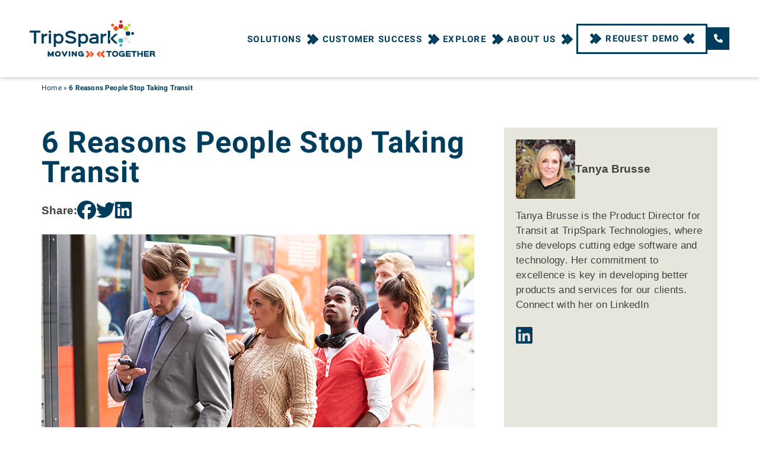

--- FILE ---
content_type: text/html; charset=UTF-8
request_url: https://www.tripspark.com/blog/why-people-stop-taking-transit/
body_size: 16125
content:
<!doctype html>

<html class="no-js" lang="en-US" >

  <head>

    <meta charset="UTF-8" />
    <meta http-equiv="X-UA-Compatible" content="IE=edge,chrome=1">
    <meta name="viewport" content="width=device-width, initial-scale=1">
    <meta name="HandheldFriendly" content="True">
    <meta name="MobileOptimized" content="320">

    
    <link rel="apple-touch-icon" sizes="180x180" href="/apple-touch-icon.png">
    <link rel="icon" type="image/png" sizes="32x32" href="/favicon-32x32.png">
    <link rel="icon" type="image/png" sizes="16x16" href="/favicon-16x16.png">
    <link rel="mask-icon" href="/safari-pinned-tab.svg" color="#5bbad5">
    <meta name="msapplication-TileColor" content="#ffc000">
    <meta name="theme-color" content="#ffc000">

    <!-- Inlined Google Fonts -->
    <link rel="preconnect" href="https://fonts.googleapis.com">
    <link rel="preconnect" href="https://fonts.gstatic.com" crossorigin>
    <style>
        /* latin-ext */
        @font-face {
            font-family: 'Roboto';
            font-style: italic;
            font-weight: 400;
            font-display: swap;
            src: url(https://fonts.gstatic.com/s/roboto/v30/KFOkCnqEu92Fr1Mu51xGIzIXKMnyrYk.woff2) format('woff2');
            unicode-range: U+0100-02AF, U+0304, U+0308, U+0329, U+1E00-1E9F, U+1EF2-1EFF, U+2020, U+20A0-20AB, U+20AD-20CF, U+2113, U+2C60-2C7F, U+A720-A7FF;
        }
        /* latin */
        @font-face {
            font-family: 'Roboto';
            font-style: italic;
            font-weight: 400;
            font-display: swap;
            src: url(https://fonts.gstatic.com/s/roboto/v30/KFOkCnqEu92Fr1Mu51xIIzIXKMny.woff2) format('woff2');
            unicode-range: U+0000-00FF, U+0131, U+0152-0153, U+02BB-02BC, U+02C6, U+02DA, U+02DC, U+0304, U+0308, U+0329, U+2000-206F, U+2074, U+20AC, U+2122, U+2191, U+2193, U+2212, U+2215, U+FEFF, U+FFFD;
        }
        /* latin-ext */
        @font-face {
            font-family: 'Roboto';
            font-style: italic;
            font-weight: 700;
            font-display: swap;
            src: url(https://fonts.gstatic.com/s/roboto/v30/KFOjCnqEu92Fr1Mu51TzBic0CsTYl4BOQ3o.woff2) format('woff2');
            unicode-range: U+0100-02AF, U+0304, U+0308, U+0329, U+1E00-1E9F, U+1EF2-1EFF, U+2020, U+20A0-20AB, U+20AD-20CF, U+2113, U+2C60-2C7F, U+A720-A7FF;
        }
        /* latin */
        @font-face {
            font-family: 'Roboto';
            font-style: italic;
            font-weight: 700;
            font-display: swap;
            src: url(https://fonts.gstatic.com/s/roboto/v30/KFOjCnqEu92Fr1Mu51TzBic6CsTYl4BO.woff2) format('woff2');
            unicode-range: U+0000-00FF, U+0131, U+0152-0153, U+02BB-02BC, U+02C6, U+02DA, U+02DC, U+0304, U+0308, U+0329, U+2000-206F, U+2074, U+20AC, U+2122, U+2191, U+2193, U+2212, U+2215, U+FEFF, U+FFFD;
        }
        /* latin-ext */
        @font-face {
            font-family: 'Roboto';
            font-style: normal;
            font-weight: 400;
            font-display: swap;
            src: url(https://fonts.gstatic.com/s/roboto/v30/KFOmCnqEu92Fr1Mu7GxKKTU1Kvnz.woff2) format('woff2');
            unicode-range: U+0100-02AF, U+0304, U+0308, U+0329, U+1E00-1E9F, U+1EF2-1EFF, U+2020, U+20A0-20AB, U+20AD-20CF, U+2113, U+2C60-2C7F, U+A720-A7FF;
        }
        /* latin */
        @font-face {
            font-family: 'Roboto';
            font-style: normal;
            font-weight: 400;
            font-display: swap;
            src: url(https://fonts.gstatic.com/s/roboto/v30/KFOmCnqEu92Fr1Mu4mxKKTU1Kg.woff2) format('woff2');
            unicode-range: U+0000-00FF, U+0131, U+0152-0153, U+02BB-02BC, U+02C6, U+02DA, U+02DC, U+0304, U+0308, U+0329, U+2000-206F, U+2074, U+20AC, U+2122, U+2191, U+2193, U+2212, U+2215, U+FEFF, U+FFFD;
        }
        /* latin-ext */
        @font-face {
            font-family: 'Roboto';
            font-style: normal;
            font-weight: 700;
            font-display: swap;
            src: url(https://fonts.gstatic.com/s/roboto/v30/KFOlCnqEu92Fr1MmWUlfChc4AMP6lbBP.woff2) format('woff2');
            unicode-range: U+0100-02AF, U+0304, U+0308, U+0329, U+1E00-1E9F, U+1EF2-1EFF, U+2020, U+20A0-20AB, U+20AD-20CF, U+2113, U+2C60-2C7F, U+A720-A7FF;
        }
        /* latin */
        @font-face {
            font-family: 'Roboto';
            font-style: normal;
            font-weight: 700;
            font-display: swap;
            src: url(https://fonts.gstatic.com/s/roboto/v30/KFOlCnqEu92Fr1MmWUlfBBc4AMP6lQ.woff2) format('woff2');
            unicode-range: U+0000-00FF, U+0131, U+0152-0153, U+02BB-02BC, U+02C6, U+02DA, U+02DC, U+0304, U+0308, U+0329, U+2000-206F, U+2074, U+20AC, U+2122, U+2191, U+2193, U+2212, U+2215, U+FEFF, U+FFFD;
        }
        /* latin-ext */
        @font-face {
            font-family: 'Roboto';
            font-style: normal;
            font-weight: 500;
            font-display: swap;
            src: url(https://fonts.gstatic.com/s/roboto/v30/KFOlCnqEu92Fr1MmEU9fChc4AMP6lbBP.woff2) format('woff2');
            unicode-range: U+0100-02AF, U+0304, U+0308, U+0329, U+1E00-1E9F, U+1EF2-1EFF, U+2020, U+20A0-20AB, U+20AD-20CF, U+2113, U+2C60-2C7F, U+A720-A7FF;
        }
        /* latin */
        @font-face {
            font-family: 'Roboto';
            font-style: normal;
            font-weight: 500;
            font-display: swap;
            src: url(https://fonts.gstatic.com/s/roboto/v30/KFOlCnqEu92Fr1MmEU9fBBc4AMP6lQ.woff2) format('woff2');
            unicode-range: U+0000-00FF, U+0131, U+0152-0153, U+02BB-02BC, U+02C6, U+02DA, U+02DC, U+0304, U+0308, U+0329, U+2000-206F, U+2074, U+20AC, U+2122, U+2191, U+2193, U+2212, U+2215, U+FEFF, U+FFFD;
        }
    </style>

    <script>(function(html){html.className = html.className.replace(/\bno-js\b/,'js')})(document.documentElement);</script>
<meta name='robots' content='index, follow, max-image-preview:large, max-snippet:-1, max-video-preview:-1' />

	<!-- This site is optimized with the Yoast SEO plugin v26.6 - https://yoast.com/wordpress/plugins/seo/ -->
	<title>Reasons People Stop Taking Transit</title>
<link data-rocket-prefetch href="https://snap.licdn.com" rel="dns-prefetch">
<link data-rocket-prefetch href="https://bat.bing.com" rel="dns-prefetch">
<link data-rocket-prefetch href="https://www.google-analytics.com" rel="dns-prefetch">
<link data-rocket-prefetch href="https://www.googletagmanager.com" rel="dns-prefetch">
<link data-rocket-prefetch href="https://googleads.g.doubleclick.net" rel="dns-prefetch">
<link data-rocket-prefetch href="https://kit.fontawesome.com" rel="dns-prefetch"><link rel="preload" data-rocket-preload as="image" href="https://www.tripspark.com/wp-content/uploads/2023/06/tripspark-logo-blue.png" imagesrcset="https://www.tripspark.com/wp-content/uploads/2023/06/tripspark-logo-blue.png 700w,https://www.tripspark.com/wp-content/uploads/2023/06/tripspark-logo-blue-300x89.png 300w" imagesizes="" fetchpriority="high">
	<meta name="description" content="People may stop taking the bus for many reasons.To maintain or increase ridership, agencies must consider how they will reduce negative rider experiences." />
	<link rel="canonical" href="https://www.tripspark.com/blog/why-people-stop-taking-transit/" />
	<meta property="og:locale" content="en_US" />
	<meta property="og:type" content="article" />
	<meta property="og:title" content="Reasons People Stop Taking Transit" />
	<meta property="og:description" content="People may stop taking the bus for many reasons.To maintain or increase ridership, agencies must consider how they will reduce negative rider experiences." />
	<meta property="og:url" content="https://www.tripspark.com/blog/why-people-stop-taking-transit/" />
	<meta property="og:site_name" content="TripSpark" />
	<meta property="article:published_time" content="2018-01-30T14:01:00+00:00" />
	<meta property="article:modified_time" content="2023-07-13T17:57:07+00:00" />
	<meta property="og:image" content="https://www.tripspark.com/wp-content/uploads/2023/06/why-people-stop-taking-transit.png" />
	<meta property="og:image:width" content="730" />
	<meta property="og:image:height" content="434" />
	<meta property="og:image:type" content="image/png" />
	<meta name="author" content="Tanya Brusse" />
	<meta name="twitter:card" content="summary_large_image" />
	<meta name="twitter:label1" content="Written by" />
	<meta name="twitter:data1" content="Tanya Brusse" />
	<meta name="twitter:label2" content="Est. reading time" />
	<meta name="twitter:data2" content="4 minutes" />
	<script type="application/ld+json" class="yoast-schema-graph">{"@context":"https://schema.org","@graph":[{"@type":"Article","@id":"https://www.tripspark.com/blog/why-people-stop-taking-transit/#article","isPartOf":{"@id":"https://www.tripspark.com/blog/why-people-stop-taking-transit/"},"author":{"name":"Tanya Brusse","@id":"https://www.tripspark.com/#/schema/person/453fcc27eea06ba944cca71e51549f03"},"headline":"6 Reasons People Stop Taking Transit","datePublished":"2018-01-30T14:01:00+00:00","dateModified":"2023-07-13T17:57:07+00:00","mainEntityOfPage":{"@id":"https://www.tripspark.com/blog/why-people-stop-taking-transit/"},"wordCount":894,"publisher":{"@id":"https://www.tripspark.com/#organization"},"image":{"@id":"https://www.tripspark.com/blog/why-people-stop-taking-transit/#primaryimage"},"thumbnailUrl":"https://www.tripspark.com/wp-content/uploads/2023/06/why-people-stop-taking-transit.png","inLanguage":"en-US"},{"@type":"WebPage","@id":"https://www.tripspark.com/blog/why-people-stop-taking-transit/","url":"https://www.tripspark.com/blog/why-people-stop-taking-transit/","name":"Reasons People Stop Taking Transit","isPartOf":{"@id":"https://www.tripspark.com/#website"},"primaryImageOfPage":{"@id":"https://www.tripspark.com/blog/why-people-stop-taking-transit/#primaryimage"},"image":{"@id":"https://www.tripspark.com/blog/why-people-stop-taking-transit/#primaryimage"},"thumbnailUrl":"https://www.tripspark.com/wp-content/uploads/2023/06/why-people-stop-taking-transit.png","datePublished":"2018-01-30T14:01:00+00:00","dateModified":"2023-07-13T17:57:07+00:00","description":"People may stop taking the bus for many reasons.To maintain or increase ridership, agencies must consider how they will reduce negative rider experiences.","breadcrumb":{"@id":"https://www.tripspark.com/blog/why-people-stop-taking-transit/#breadcrumb"},"inLanguage":"en-US","potentialAction":[{"@type":"ReadAction","target":["https://www.tripspark.com/blog/why-people-stop-taking-transit/"]}]},{"@type":"ImageObject","inLanguage":"en-US","@id":"https://www.tripspark.com/blog/why-people-stop-taking-transit/#primaryimage","url":"https://www.tripspark.com/wp-content/uploads/2023/06/why-people-stop-taking-transit.png","contentUrl":"https://www.tripspark.com/wp-content/uploads/2023/06/why-people-stop-taking-transit.png","width":730,"height":434},{"@type":"BreadcrumbList","@id":"https://www.tripspark.com/blog/why-people-stop-taking-transit/#breadcrumb","itemListElement":[{"@type":"ListItem","position":1,"name":"Home","item":"https://www.tripspark.com/"},{"@type":"ListItem","position":2,"name":"6 Reasons People Stop Taking Transit"}]},{"@type":"WebSite","@id":"https://www.tripspark.com/#website","url":"https://www.tripspark.com/","name":"TripSpark Technologies","description":"Moving Together","publisher":{"@id":"https://www.tripspark.com/#organization"},"alternateName":"TripSpark","potentialAction":[{"@type":"SearchAction","target":{"@type":"EntryPoint","urlTemplate":"https://www.tripspark.com/?s={search_term_string}"},"query-input":{"@type":"PropertyValueSpecification","valueRequired":true,"valueName":"search_term_string"}}],"inLanguage":"en-US"},{"@type":"Organization","@id":"https://www.tripspark.com/#organization","name":"TripSpark Technologies","url":"https://www.tripspark.com/","logo":{"@type":"ImageObject","inLanguage":"en-US","@id":"https://www.tripspark.com/#/schema/logo/image/","url":"https://www.tripspark.com/wp-content/uploads/2023/06/tripspark-logo-blue.png","contentUrl":"https://www.tripspark.com/wp-content/uploads/2023/06/tripspark-logo-blue.png","width":210,"height":63,"caption":"TripSpark Technologies"},"image":{"@id":"https://www.tripspark.com/#/schema/logo/image/"}},{"@type":"Person","@id":"https://www.tripspark.com/#/schema/person/453fcc27eea06ba944cca71e51549f03","name":"Tanya Brusse","image":{"@type":"ImageObject","inLanguage":"en-US","@id":"https://www.tripspark.com/#/schema/person/image/","url":"https://secure.gravatar.com/avatar/727292200e094beb49910ede192099fc8c76a588042c3e18db6ab0ff68bfa0a6?s=96&d=mm&r=g","contentUrl":"https://secure.gravatar.com/avatar/727292200e094beb49910ede192099fc8c76a588042c3e18db6ab0ff68bfa0a6?s=96&d=mm&r=g","caption":"Tanya Brusse"},"description":"Tanya Brusse is the Product Director for Transit at TripSpark Technologies, where she develops cutting edge software and technology. Her commitment to excellence is key in developing better products and services for our clients. Connect with her on LinkedIn","sameAs":["https://www.linkedin.com/in/tanya-brusse-gendre-msc-a319b12/"]}]}</script>
	<!-- / Yoast SEO plugin. -->



<link rel="alternate" title="oEmbed (JSON)" type="application/json+oembed" href="https://www.tripspark.com/wp-json/oembed/1.0/embed?url=https%3A%2F%2Fwww.tripspark.com%2Fblog%2Fwhy-people-stop-taking-transit%2F" />
<link rel="alternate" title="oEmbed (XML)" type="text/xml+oembed" href="https://www.tripspark.com/wp-json/oembed/1.0/embed?url=https%3A%2F%2Fwww.tripspark.com%2Fblog%2Fwhy-people-stop-taking-transit%2F&#038;format=xml" />
		<style>
			.lazyload,
			.lazyloading {
				max-width: 100%;
			}
		</style>
		<style id='wp-img-auto-sizes-contain-inline-css' type='text/css'>
img:is([sizes=auto i],[sizes^="auto," i]){contain-intrinsic-size:3000px 1500px}
/*# sourceURL=wp-img-auto-sizes-contain-inline-css */
</style>
<style id='wp-block-library-inline-css' type='text/css'>
:root{--wp-block-synced-color:#7a00df;--wp-block-synced-color--rgb:122,0,223;--wp-bound-block-color:var(--wp-block-synced-color);--wp-editor-canvas-background:#ddd;--wp-admin-theme-color:#007cba;--wp-admin-theme-color--rgb:0,124,186;--wp-admin-theme-color-darker-10:#006ba1;--wp-admin-theme-color-darker-10--rgb:0,107,160.5;--wp-admin-theme-color-darker-20:#005a87;--wp-admin-theme-color-darker-20--rgb:0,90,135;--wp-admin-border-width-focus:2px}@media (min-resolution:192dpi){:root{--wp-admin-border-width-focus:1.5px}}.wp-element-button{cursor:pointer}:root .has-very-light-gray-background-color{background-color:#eee}:root .has-very-dark-gray-background-color{background-color:#313131}:root .has-very-light-gray-color{color:#eee}:root .has-very-dark-gray-color{color:#313131}:root .has-vivid-green-cyan-to-vivid-cyan-blue-gradient-background{background:linear-gradient(135deg,#00d084,#0693e3)}:root .has-purple-crush-gradient-background{background:linear-gradient(135deg,#34e2e4,#4721fb 50%,#ab1dfe)}:root .has-hazy-dawn-gradient-background{background:linear-gradient(135deg,#faaca8,#dad0ec)}:root .has-subdued-olive-gradient-background{background:linear-gradient(135deg,#fafae1,#67a671)}:root .has-atomic-cream-gradient-background{background:linear-gradient(135deg,#fdd79a,#004a59)}:root .has-nightshade-gradient-background{background:linear-gradient(135deg,#330968,#31cdcf)}:root .has-midnight-gradient-background{background:linear-gradient(135deg,#020381,#2874fc)}:root{--wp--preset--font-size--normal:16px;--wp--preset--font-size--huge:42px}.has-regular-font-size{font-size:1em}.has-larger-font-size{font-size:2.625em}.has-normal-font-size{font-size:var(--wp--preset--font-size--normal)}.has-huge-font-size{font-size:var(--wp--preset--font-size--huge)}.has-text-align-center{text-align:center}.has-text-align-left{text-align:left}.has-text-align-right{text-align:right}.has-fit-text{white-space:nowrap!important}#end-resizable-editor-section{display:none}.aligncenter{clear:both}.items-justified-left{justify-content:flex-start}.items-justified-center{justify-content:center}.items-justified-right{justify-content:flex-end}.items-justified-space-between{justify-content:space-between}.screen-reader-text{border:0;clip-path:inset(50%);height:1px;margin:-1px;overflow:hidden;padding:0;position:absolute;width:1px;word-wrap:normal!important}.screen-reader-text:focus{background-color:#ddd;clip-path:none;color:#444;display:block;font-size:1em;height:auto;left:5px;line-height:normal;padding:15px 23px 14px;text-decoration:none;top:5px;width:auto;z-index:100000}html :where(.has-border-color){border-style:solid}html :where([style*=border-top-color]){border-top-style:solid}html :where([style*=border-right-color]){border-right-style:solid}html :where([style*=border-bottom-color]){border-bottom-style:solid}html :where([style*=border-left-color]){border-left-style:solid}html :where([style*=border-width]){border-style:solid}html :where([style*=border-top-width]){border-top-style:solid}html :where([style*=border-right-width]){border-right-style:solid}html :where([style*=border-bottom-width]){border-bottom-style:solid}html :where([style*=border-left-width]){border-left-style:solid}html :where(img[class*=wp-image-]){height:auto;max-width:100%}:where(figure){margin:0 0 1em}html :where(.is-position-sticky){--wp-admin--admin-bar--position-offset:var(--wp-admin--admin-bar--height,0px)}@media screen and (max-width:600px){html :where(.is-position-sticky){--wp-admin--admin-bar--position-offset:0px}}

/*# sourceURL=wp-block-library-inline-css */
</style><style id='global-styles-inline-css' type='text/css'>
:root{--wp--preset--aspect-ratio--square: 1;--wp--preset--aspect-ratio--4-3: 4/3;--wp--preset--aspect-ratio--3-4: 3/4;--wp--preset--aspect-ratio--3-2: 3/2;--wp--preset--aspect-ratio--2-3: 2/3;--wp--preset--aspect-ratio--16-9: 16/9;--wp--preset--aspect-ratio--9-16: 9/16;--wp--preset--color--black: #222;--wp--preset--color--cyan-bluish-gray: #abb8c3;--wp--preset--color--white: #fff;--wp--preset--color--pale-pink: #f78da7;--wp--preset--color--vivid-red: #cf2e2e;--wp--preset--color--luminous-vivid-orange: #ff6900;--wp--preset--color--luminous-vivid-amber: #fcb900;--wp--preset--color--light-green-cyan: #7bdcb5;--wp--preset--color--vivid-green-cyan: #00d084;--wp--preset--color--pale-cyan-blue: #8ed1fc;--wp--preset--color--vivid-cyan-blue: #0693e3;--wp--preset--color--vivid-purple: #9b51e0;--wp--preset--color--grey: #ccc;--wp--preset--color--tripspark-orange: #f05423;--wp--preset--color--tripspark-yellow: #ffc000;--wp--preset--color--tripspark-blue: #003d5c;--wp--preset--gradient--vivid-cyan-blue-to-vivid-purple: linear-gradient(135deg,rgb(6,147,227) 0%,rgb(155,81,224) 100%);--wp--preset--gradient--light-green-cyan-to-vivid-green-cyan: linear-gradient(135deg,rgb(122,220,180) 0%,rgb(0,208,130) 100%);--wp--preset--gradient--luminous-vivid-amber-to-luminous-vivid-orange: linear-gradient(135deg,rgb(252,185,0) 0%,rgb(255,105,0) 100%);--wp--preset--gradient--luminous-vivid-orange-to-vivid-red: linear-gradient(135deg,rgb(255,105,0) 0%,rgb(207,46,46) 100%);--wp--preset--gradient--very-light-gray-to-cyan-bluish-gray: linear-gradient(135deg,rgb(238,238,238) 0%,rgb(169,184,195) 100%);--wp--preset--gradient--cool-to-warm-spectrum: linear-gradient(135deg,rgb(74,234,220) 0%,rgb(151,120,209) 20%,rgb(207,42,186) 40%,rgb(238,44,130) 60%,rgb(251,105,98) 80%,rgb(254,248,76) 100%);--wp--preset--gradient--blush-light-purple: linear-gradient(135deg,rgb(255,206,236) 0%,rgb(152,150,240) 100%);--wp--preset--gradient--blush-bordeaux: linear-gradient(135deg,rgb(254,205,165) 0%,rgb(254,45,45) 50%,rgb(107,0,62) 100%);--wp--preset--gradient--luminous-dusk: linear-gradient(135deg,rgb(255,203,112) 0%,rgb(199,81,192) 50%,rgb(65,88,208) 100%);--wp--preset--gradient--pale-ocean: linear-gradient(135deg,rgb(255,245,203) 0%,rgb(182,227,212) 50%,rgb(51,167,181) 100%);--wp--preset--gradient--electric-grass: linear-gradient(135deg,rgb(202,248,128) 0%,rgb(113,206,126) 100%);--wp--preset--gradient--midnight: linear-gradient(135deg,rgb(2,3,129) 0%,rgb(40,116,252) 100%);--wp--preset--font-size--small: 13px;--wp--preset--font-size--medium: 20px;--wp--preset--font-size--large: 36px;--wp--preset--font-size--x-large: 42px;--wp--preset--spacing--20: 0.44rem;--wp--preset--spacing--30: 0.67rem;--wp--preset--spacing--40: 1rem;--wp--preset--spacing--50: 1.5rem;--wp--preset--spacing--60: 2.25rem;--wp--preset--spacing--70: 3.38rem;--wp--preset--spacing--80: 5.06rem;--wp--preset--shadow--natural: 6px 6px 9px rgba(0, 0, 0, 0.2);--wp--preset--shadow--deep: 12px 12px 50px rgba(0, 0, 0, 0.4);--wp--preset--shadow--sharp: 6px 6px 0px rgba(0, 0, 0, 0.2);--wp--preset--shadow--outlined: 6px 6px 0px -3px rgb(255, 255, 255), 6px 6px rgb(0, 0, 0);--wp--preset--shadow--crisp: 6px 6px 0px rgb(0, 0, 0);}:where(.is-layout-flex){gap: 0.5em;}:where(.is-layout-grid){gap: 0.5em;}body .is-layout-flex{display: flex;}.is-layout-flex{flex-wrap: wrap;align-items: center;}.is-layout-flex > :is(*, div){margin: 0;}body .is-layout-grid{display: grid;}.is-layout-grid > :is(*, div){margin: 0;}:where(.wp-block-columns.is-layout-flex){gap: 2em;}:where(.wp-block-columns.is-layout-grid){gap: 2em;}:where(.wp-block-post-template.is-layout-flex){gap: 1.25em;}:where(.wp-block-post-template.is-layout-grid){gap: 1.25em;}.has-black-color{color: var(--wp--preset--color--black) !important;}.has-cyan-bluish-gray-color{color: var(--wp--preset--color--cyan-bluish-gray) !important;}.has-white-color{color: var(--wp--preset--color--white) !important;}.has-pale-pink-color{color: var(--wp--preset--color--pale-pink) !important;}.has-vivid-red-color{color: var(--wp--preset--color--vivid-red) !important;}.has-luminous-vivid-orange-color{color: var(--wp--preset--color--luminous-vivid-orange) !important;}.has-luminous-vivid-amber-color{color: var(--wp--preset--color--luminous-vivid-amber) !important;}.has-light-green-cyan-color{color: var(--wp--preset--color--light-green-cyan) !important;}.has-vivid-green-cyan-color{color: var(--wp--preset--color--vivid-green-cyan) !important;}.has-pale-cyan-blue-color{color: var(--wp--preset--color--pale-cyan-blue) !important;}.has-vivid-cyan-blue-color{color: var(--wp--preset--color--vivid-cyan-blue) !important;}.has-vivid-purple-color{color: var(--wp--preset--color--vivid-purple) !important;}.has-black-background-color{background-color: var(--wp--preset--color--black) !important;}.has-cyan-bluish-gray-background-color{background-color: var(--wp--preset--color--cyan-bluish-gray) !important;}.has-white-background-color{background-color: var(--wp--preset--color--white) !important;}.has-pale-pink-background-color{background-color: var(--wp--preset--color--pale-pink) !important;}.has-vivid-red-background-color{background-color: var(--wp--preset--color--vivid-red) !important;}.has-luminous-vivid-orange-background-color{background-color: var(--wp--preset--color--luminous-vivid-orange) !important;}.has-luminous-vivid-amber-background-color{background-color: var(--wp--preset--color--luminous-vivid-amber) !important;}.has-light-green-cyan-background-color{background-color: var(--wp--preset--color--light-green-cyan) !important;}.has-vivid-green-cyan-background-color{background-color: var(--wp--preset--color--vivid-green-cyan) !important;}.has-pale-cyan-blue-background-color{background-color: var(--wp--preset--color--pale-cyan-blue) !important;}.has-vivid-cyan-blue-background-color{background-color: var(--wp--preset--color--vivid-cyan-blue) !important;}.has-vivid-purple-background-color{background-color: var(--wp--preset--color--vivid-purple) !important;}.has-black-border-color{border-color: var(--wp--preset--color--black) !important;}.has-cyan-bluish-gray-border-color{border-color: var(--wp--preset--color--cyan-bluish-gray) !important;}.has-white-border-color{border-color: var(--wp--preset--color--white) !important;}.has-pale-pink-border-color{border-color: var(--wp--preset--color--pale-pink) !important;}.has-vivid-red-border-color{border-color: var(--wp--preset--color--vivid-red) !important;}.has-luminous-vivid-orange-border-color{border-color: var(--wp--preset--color--luminous-vivid-orange) !important;}.has-luminous-vivid-amber-border-color{border-color: var(--wp--preset--color--luminous-vivid-amber) !important;}.has-light-green-cyan-border-color{border-color: var(--wp--preset--color--light-green-cyan) !important;}.has-vivid-green-cyan-border-color{border-color: var(--wp--preset--color--vivid-green-cyan) !important;}.has-pale-cyan-blue-border-color{border-color: var(--wp--preset--color--pale-cyan-blue) !important;}.has-vivid-cyan-blue-border-color{border-color: var(--wp--preset--color--vivid-cyan-blue) !important;}.has-vivid-purple-border-color{border-color: var(--wp--preset--color--vivid-purple) !important;}.has-vivid-cyan-blue-to-vivid-purple-gradient-background{background: var(--wp--preset--gradient--vivid-cyan-blue-to-vivid-purple) !important;}.has-light-green-cyan-to-vivid-green-cyan-gradient-background{background: var(--wp--preset--gradient--light-green-cyan-to-vivid-green-cyan) !important;}.has-luminous-vivid-amber-to-luminous-vivid-orange-gradient-background{background: var(--wp--preset--gradient--luminous-vivid-amber-to-luminous-vivid-orange) !important;}.has-luminous-vivid-orange-to-vivid-red-gradient-background{background: var(--wp--preset--gradient--luminous-vivid-orange-to-vivid-red) !important;}.has-very-light-gray-to-cyan-bluish-gray-gradient-background{background: var(--wp--preset--gradient--very-light-gray-to-cyan-bluish-gray) !important;}.has-cool-to-warm-spectrum-gradient-background{background: var(--wp--preset--gradient--cool-to-warm-spectrum) !important;}.has-blush-light-purple-gradient-background{background: var(--wp--preset--gradient--blush-light-purple) !important;}.has-blush-bordeaux-gradient-background{background: var(--wp--preset--gradient--blush-bordeaux) !important;}.has-luminous-dusk-gradient-background{background: var(--wp--preset--gradient--luminous-dusk) !important;}.has-pale-ocean-gradient-background{background: var(--wp--preset--gradient--pale-ocean) !important;}.has-electric-grass-gradient-background{background: var(--wp--preset--gradient--electric-grass) !important;}.has-midnight-gradient-background{background: var(--wp--preset--gradient--midnight) !important;}.has-small-font-size{font-size: var(--wp--preset--font-size--small) !important;}.has-medium-font-size{font-size: var(--wp--preset--font-size--medium) !important;}.has-large-font-size{font-size: var(--wp--preset--font-size--large) !important;}.has-x-large-font-size{font-size: var(--wp--preset--font-size--x-large) !important;}
/*# sourceURL=global-styles-inline-css */
</style>

<style id='classic-theme-styles-inline-css' type='text/css'>
/*! This file is auto-generated */
.wp-block-button__link{color:#fff;background-color:#32373c;border-radius:9999px;box-shadow:none;text-decoration:none;padding:calc(.667em + 2px) calc(1.333em + 2px);font-size:1.125em}.wp-block-file__button{background:#32373c;color:#fff;text-decoration:none}
/*# sourceURL=/wp-includes/css/classic-themes.min.css */
</style>
<link rel='stylesheet' id='theme-styles-css' href='https://www.tripspark.com/wp-content/themes/tripspark/assets/styles/theme.1740442938.css' type='text/css' media='screen' />
<script type="text/javascript" src="https://www.tripspark.com/wp-includes/js/jquery/jquery.min.js" id="jquery-core-js"></script>
<script type="text/javascript" src="https://www.tripspark.com/wp-includes/js/jquery/jquery-migrate.min.js" id="jquery-migrate-js"></script>
<link rel="https://api.w.org/" href="https://www.tripspark.com/wp-json/" /><link rel="alternate" title="JSON" type="application/json" href="https://www.tripspark.com/wp-json/wp/v2/posts/3928" /><link rel='shortlink' href='https://www.tripspark.com/?p=3928' />
<!-- start Simple Custom CSS and JS -->
<!-- Google tag (gtag.js) -->
<script async src="https://www.googletagmanager.com/gtag/js?id=G-9HP221GF55"></script>
<script>
  window.dataLayer = window.dataLayer || [];
  function gtag(){dataLayer.push(arguments);}
  gtag('js', new Date());

  gtag('config', 'G-9HP221GF55');
</script><!-- end Simple Custom CSS and JS -->
<!-- start Simple Custom CSS and JS -->
<!-- Google Tag Manager -->
    <script>(function(w,d,s,l,i){w[l]=w[l]||[];w[l].push({'gtm.start':
    new Date().getTime(),event:'gtm.js'});var f=d.getElementsByTagName(s)[0],
    j=d.createElement(s),dl=l!='dataLayer'?'&l='+l:'';j.async=true;j.src=
    'https://www.googletagmanager.com/gtm.js?id='+i+dl;f.parentNode.insertBefore(j,f);
    })(window,document,'script','dataLayer','GTM-NDRKHH');</script>
    <!-- End Google Tag Manager --><!-- end Simple Custom CSS and JS -->
		<script>
			document.documentElement.className = document.documentElement.className.replace('no-js', 'js');
		</script>
				<style>
			.no-js img.lazyload {
				display: none;
			}

			figure.wp-block-image img.lazyloading {
				min-width: 150px;
			}

			.lazyload,
			.lazyloading {
				--smush-placeholder-width: 100px;
				--smush-placeholder-aspect-ratio: 1/1;
				width: var(--smush-image-width, var(--smush-placeholder-width)) !important;
				aspect-ratio: var(--smush-image-aspect-ratio, var(--smush-placeholder-aspect-ratio)) !important;
			}

						.lazyload, .lazyloading {
				opacity: 0;
			}

			.lazyloaded {
				opacity: 1;
				transition: opacity 400ms;
				transition-delay: 0ms;
			}

					</style>
		<link rel="icon" href="https://www.tripspark.com/wp-content/uploads/2023/05/favicon-150x150.png" sizes="32x32" />
<link rel="icon" href="https://www.tripspark.com/wp-content/uploads/2023/05/favicon.png" sizes="192x192" />
<link rel="apple-touch-icon" href="https://www.tripspark.com/wp-content/uploads/2023/05/favicon.png" />
<meta name="msapplication-TileImage" content="https://www.tripspark.com/wp-content/uploads/2023/05/favicon.png" />
		<style type="text/css" id="wp-custom-css">
			/* Makes text appear infront of arrows */
.container {
	position: relative;
	z-index: 10;
}

/* Heading styles */
h2, 
h3,
h4,
h2:first-child,  
h3:first-child,
h4:first-child {
  margin-top: 1em;
	margin-bottom: 0.5em;
	line-height: 1;
}

h1, 
h2 {
	font-weight: 500;
}

.banner__heading {
	line-height: 1;
}


@media only screen and (max-width: 766px) {
	h1,
	.banner__heading {
    font-size: 2rem !important;
	}
	
	h2 {
    font-size: 1.75rem;
	}
	
	h3 {
		font-size: 1.5rem;
	}
}

/* Paragraph and Lists */
p, 
li {
	line-height: 1.5;
}

.banner {
	background-position: 80% center;
}

/* Ignite pages: ghost button colors */
.page-id-579 .cta-button--white .cta-button__link,
.parent-pageid-579 .cta-button--white .cta-button__link {
  border-color: #ffc000 !important;
}

.page-id-579 .cta-button--white .cta-button__text ,
.parent-pageid-579 .cta-button--white .cta-button__text {
  color: #ffc000 !important;
}

.page-id-579 .cta-button--white:hover .cta-button__text,
.parent-pageid-579 .cta-button--white:hover .cta-button__text {
  color: #003d5c !important;
}

.page-id-579 .cta-button--white:hover .cta-button__link,
.parent-pageid-579 .cta-button--white:hover .cta-button__link:hover,
.page-id-579 .cta-button--white .arrow,
.parent-pageid-579 .cta-button--white .arrow {
  background-color: #ffc000 !important;
}

.page-id-579 .cta-button--white:hover .arrow,
.parent-pageid-579 .cta-button--white:hover .arrow {
  background-color: #003d5c !important;
}

/**
Core block fixes + make wistia embeds responsive - Jul 28, 2025
- also added to theme for next css deploy
*/


.wp-block-embed.wp-block-embed-wistia-inc .embed-container {
        position: relative;
        height: 0;
        padding-bottom: 56.25%;
        overflow: hidden;
    }

.wp-block-embed.wp-block-embed-wistia-inc .embed-container iframe {
        position: absolute;
        top: 0;
        left: 0;
        width: 100%;
        height: 100%;
    }
    
.banner--cutout+.page-content .wp-block-column > .content-block--core:first-child,
.banner--cutout+.page-content .wp-block-group .content-block--core:first-child,
.wp-block-columns .wp-block-column > .content-block--core {
        padding-top: 0;
        margin-top: 0;
    }

/**
default style change requested by client - Aug 28, 2025
- also added to theme for next css deploy
*/

.wp-block-pullquote {
	padding: 1em 0;
}

/**
custom style for Modaxo page - Oct 15, 2025
*/


#modaxo-cta .cta-button a.cta-button__link {
    border-color: #592C82 !important;
    background-color: #592C82 !important;
}

#modaxo-cta .cta-button a.cta-button__link:hover {
    background-color: #592C82 !important;
}

#modaxo-cta .cta-button a.cta-button__link .arrow {
    background-color: #ffffff !important;
}

#modaxo-cta .cta-button a.cta-button__link .cta-button__text {
    color: #ffffff !important;
}
		</style>
		
  <meta name="generator" content="WP Rocket 3.20.2" data-wpr-features="wpr_preconnect_external_domains wpr_oci wpr_preload_links wpr_desktop" /></head>

  
  <body class="wp-singular post-template-default single single-post postid-3928 single-format-standard wp-embed-responsive wp-theme-tripspark">
    <!-- start Simple Custom CSS and JS -->
  <!-- Google Tag Manager (noscript) -->
    <noscript><iframe src="https://www.googletagmanager.com/ns.html?id=GTM-NDRKHH"
    height="0" width="0" style="display:none;visibility:hidden"></iframe></noscript>
    <!-- End Google Tag Manager (noscript) --><!-- end Simple Custom CSS and JS -->

      <div  class="site-header container-fluid">
    <div  class="site-header__logo">
      <a href="/" aria-label="Return to the TripSpark home page.">        <img fetchpriority="high" src="https://www.tripspark.com/wp-content/uploads/2023/06/tripspark-logo-blue.png" alt="The TripSpark logo." srcset="https://www.tripspark.com/wp-content/uploads/2023/06/tripspark-logo-blue.png 700w,https://www.tripspark.com/wp-content/uploads/2023/06/tripspark-logo-blue-300x89.png 300w" width="700" height="208" loading="auto"  />
        </a>
    </div>

        <div  class="mobile-menu">

  <div  class="mobile-menu__hamburger js-accordion-item">
    <a href="#" class="js-accordion js-accordion-toggle site-header-toggle">
      <span class="site-header-toggle__icon"></span>
    </a>
  </div>

  <div  class="mobile-menu__content js-accordion-content" style="display: none;">
    <nav role="navigation" class="mobile-nav mobile-nav__links">

      <div class="mobile-nav__back-link mobile-nav__back-link--main">
        <div class="chevrons chevrons--reverse chevrons--single">
  <span class="arrow arrow--one"></span>
  <span class="arrow arrow--two"></span>
</div>
        <a href="#">Back</a>
      </div>

      <div class="mobile-nav__menu-area"></div>

      <div class="mobile-nav__submenu-area"></div>

      <ul class="mobile-nav__main-menu">
                  <li>
                                          <a href="https://www.tripspark.com/" class="hide-desktop menu-item menu-item-type-post_type menu-item-object-page menu-item-home menu-item-45" target="">Home</a>
                                    </li>
                  <li>
            
              <div class="nav-dropdown dropdown--chevrons">
                <a href="#" class=" menu-item menu-item-type-custom menu-item-object-custom menu-item-87 menu-item-has-children dropdown-toggle nav-dropdown__toggle nav-dropdown__toggle--mobile" id="dropdownMenu-87-mobile" data-toggle="dropdown" role="button" aria-haspopup="menu" aria-expanded="false">Solutions<div class="chevrons chevrons--single">
  <span class="arrow arrow--one"></span>
  <span class="arrow arrow--two"></span>
</div>
                </a>

                <div class="dropdown-menu--mobile nav-dropdown__menu" aria-labelledby="dropdownMenu-87-mobile">
                  <ul class="nav-dropdown__menu-list">
                                          
                        <li class="nav-dropdown__menu-item dropdown-submenu">
                          <i class="fa-classic fa-thin fa-wheelchair-move" aria-hidden="true"></i>
                          <a href="https://www.tripspark.com/paratransit-demand-response-software/scheduling-and-dispatching/" class=" menu-item menu-item-type-post_type menu-item-object-page menu-item-10680 menu-item-has-childrensubnav-link" target="">Paratransit & Microtransit</a>
                          <span class="nav-dropdown__submenu nav-dropdown__submenu--mobile">
                            <a class="dropdown-item--mobile" href="#"><div class="chevrons chevrons--single">
  <span class="arrow arrow--one"></span>
  <span class="arrow arrow--two"></span>
</div>
</a>
                            <ul class="dropdown-menu nav-dropdown__menu nav-dropdown__menu--mobile">
                                                              <li class="dropdown-item--mobile">
                                  <a href="#" class="heading menu-item menu-item-type-custom menu-item-object-custom menu-item-10681" target="">Back Office Solutions</a>
                                </li>
                                                              <li class="dropdown-item--mobile">
                                  <a href="https://www.tripspark.com/paratransit-demand-response-software/" class=" menu-item menu-item-type-post_type menu-item-object-page menu-item-10684" target="">NovusDR: Scheduling and Dispatching Software</a>
                                </li>
                                                              <li class="dropdown-item--mobile">
                                  <a href="https://www.tripspark.com/transitminer/" class=" menu-item menu-item-type-post_type menu-item-object-page menu-item-10685" target="">TransitMiner: Business Intelligence Software</a>
                                </li>
                                                              <li class="dropdown-item--mobile">
                                  <a href="#" class="heading menu-item menu-item-type-custom menu-item-object-custom menu-item-10682" target="">In-vehicle Solutions</a>
                                </li>
                                                              <li class="dropdown-item--mobile">
                                  <a href="https://www.tripspark.com/paratransit-demand-response-software/invehicle-technology/" class=" menu-item menu-item-type-post_type menu-item-object-page menu-item-10686" target="">Ranger MDT & DriverMate</a>
                                </li>
                                                              <li class="dropdown-item--mobile">
                                  <a href="#" class="heading menu-item menu-item-type-custom menu-item-object-custom menu-item-10683" target="">Rider-Facing Solutions</a>
                                </li>
                                                              <li class="dropdown-item--mobile">
                                  <a href="https://www.tripspark.com/paratransit-demand-response-software/rides-on-demand-microtransit-first-mile-last-mile-app-new/" class=" menu-item menu-item-type-post_type menu-item-object-page menu-item-10687" target="">Rides on Demand: Mobility App</a>
                                </li>
                                                              <li class="dropdown-item--mobile">
                                  <a href="https://www.tripspark.com/paratransit-demand-response-software/passenger-portal/" class=" menu-item menu-item-type-post_type menu-item-object-page menu-item-10688" target="">Passenger Portal for Paratransit</a>
                                </li>
                                                              <li class="dropdown-item--mobile">
                                  <a href="https://www.tripspark.com/paratransit-demand-response-software/notifications/" class=" menu-item menu-item-type-post_type menu-item-object-page menu-item-10689" target="">Passenger Notifications for Demand Response</a>
                                </li>
                                                          </ul>
                          </span>
                        </li>

                                                                
                        <li class="nav-dropdown__menu-item dropdown-submenu">
                          <i class="fa-classic fa-thin fa-bus" aria-hidden="true"></i>
                          <a href="https://www.tripspark.com/fixed-route-software/" class=" menu-item menu-item-type-post_type menu-item-object-page menu-item-91 menu-item-has-childrensubnav-link" target="">Fixed Route</a>
                          <span class="nav-dropdown__submenu nav-dropdown__submenu--mobile">
                            <a class="dropdown-item--mobile" href="#"><div class="chevrons chevrons--single">
  <span class="arrow arrow--one"></span>
  <span class="arrow arrow--two"></span>
</div>
</a>
                            <ul class="dropdown-menu nav-dropdown__menu nav-dropdown__menu--mobile">
                                                              <li class="dropdown-item--mobile">
                                  <a href="#" class="heading menu-item menu-item-type-custom menu-item-object-custom menu-item-10692" target="">Back Office Solutions</a>
                                </li>
                                                              <li class="dropdown-item--mobile">
                                  <a href="https://www.tripspark.com/fixed-route-software/scheduling-and-routing/" class=" menu-item menu-item-type-post_type menu-item-object-page menu-item-10696" target="">Streets: Routing & Scheduling Software</a>
                                </li>
                                                              <li class="dropdown-item--mobile">
                                  <a href="https://www.tripspark.com/fixed-route-software/cad-avl/" class=" menu-item menu-item-type-post_type menu-item-object-page menu-item-10697" target="">Streets: CAD/AVL Software</a>
                                </li>
                                                              <li class="dropdown-item--mobile">
                                  <a href="https://www.tripspark.com/fixed-route-software/reporting/" class=" menu-item menu-item-type-post_type menu-item-object-page menu-item-10698" target="">Streets: Custom Reporting</a>
                                </li>
                                                              <li class="dropdown-item--mobile">
                                  <a href="#" class="heading menu-item menu-item-type-custom menu-item-object-custom menu-item-10693" target="">In-Vehicle Solutions</a>
                                </li>
                                                              <li class="dropdown-item--mobile">
                                  <a href="https://www.tripspark.com/fixed-route-software/invehicle-technology/" class=" menu-item menu-item-type-post_type menu-item-object-page menu-item-10699" target="">Ranger MDT</a>
                                </li>
                                                              <li class="dropdown-item--mobile">
                                  <a href="https://www.tripspark.com/fixed-route-software/in-vehicle-technology-mydrive-transit-mdt/" class=" menu-item menu-item-type-post_type menu-item-object-page menu-item-10700" target="">myDrive MDT</a>
                                </li>
                                                              <li class="dropdown-item--mobile">
                                  <a href="#" class="heading menu-item menu-item-type-custom menu-item-object-custom menu-item-10694" target="">Rider-Facing Solutions</a>
                                </li>
                                                              <li class="dropdown-item--mobile">
                                  <a href="https://www.tripspark.com/fixed-route-software/passenger-information/" class=" menu-item menu-item-type-post_type menu-item-object-page menu-item-10701" target="">MyRide: Passenger Information System</a>
                                </li>
                                                              <li class="dropdown-item--mobile">
                                  <a href="https://www.tripspark.com/paratransit-demand-response-software/rides-on-demand-microtransit-first-mile-last-mile-app-new/" class=" menu-item menu-item-type-post_type menu-item-object-page menu-item-10702" target="">Rides on Demand: Mobility App</a>
                                </li>
                                                              <li class="dropdown-item--mobile">
                                  <a href="#" class="heading menu-item menu-item-type-custom menu-item-object-custom menu-item-10695" target="">Additional Modules</a>
                                </li>
                                                              <li class="dropdown-item--mobile">
                                  <a href="https://www.tripspark.com/fixed-route-software/service-interruptions-detours/" class=" menu-item menu-item-type-post_type menu-item-object-page menu-item-10703" target="">Service Interruptions Management</a>
                                </li>
                                                              <li class="dropdown-item--mobile">
                                  <a href="https://www.tripspark.com/fixed-route-software/infotainment-digital-signage/" class=" menu-item menu-item-type-post_type menu-item-object-page menu-item-10704" target="">MyRide Infotainment Signage</a>
                                </li>
                                                          </ul>
                          </span>
                        </li>

                                                                
                        <li class="nav-dropdown__menu-item dropdown-submenu">
                          <i class="fa-classic fa-thin fa-cars" aria-hidden="true"></i>
                          <a href="https://www.tripspark.com/ride-sharing-software/" class=" menu-item menu-item-type-post_type menu-item-object-page menu-item-114 menu-item-has-childrensubnav-link" target="">Ridesharing Management</a>
                          <span class="nav-dropdown__submenu nav-dropdown__submenu--mobile">
                            <a class="dropdown-item--mobile" href="#"><div class="chevrons chevrons--single">
  <span class="arrow arrow--one"></span>
  <span class="arrow arrow--two"></span>
</div>
</a>
                            <ul class="dropdown-menu nav-dropdown__menu nav-dropdown__menu--mobile">
                                                              <li class="dropdown-item--mobile">
                                  <a href="https://tripspark.com/resource_files/rideshare-commuter-ss-digital.pdf" class=" menu-item menu-item-type-custom menu-item-object-custom menu-item-6106" target="">Rideshare Solutions</a>
                                </li>
                                                              <li class="dropdown-item--mobile">
                                  <a href="https://www.tripspark.com/ride-sharing-software/ridepro-dashboarding-reporting/" class=" menu-item menu-item-type-post_type menu-item-object-page menu-item-1085" target="">Rideshare Reporting &amp; Dashboarding Software</a>
                                </li>
                                                              <li class="dropdown-item--mobile">
                                  <a href="https://tripspark.com/resource_files/vanpool-solution-sheet.pdf" class=" menu-item menu-item-type-custom menu-item-object-custom menu-item-6107" target="">Vanpooling Program Support</a>
                                </li>
                                                          </ul>
                          </span>
                        </li>

                                                                                        <li class="nav-dropdown__menu-item">
                          
                          <a href="https://www.tripspark.com/solutions/" class=" menu-item menu-item-type-post_type menu-item-object-page menu-item-119 subnav-link" target="">See All Solutions</a>
                          <span class="nav-dropdown__submenu nav-dropdown__submenu--mobile" style="visibility: hidden;">
                            <a class="dropdown-item--mobile" href="#"><div class="chevrons chevrons--single">
  <span class="arrow arrow--one"></span>
  <span class="arrow arrow--two"></span>
</div>
</a>
                          </span>
                        </li>
                                                            </ul>
                </div>
              </div>

                      </li>
                  <li>
            
              <div class="nav-dropdown dropdown--chevrons">
                <a href="#" class=" menu-item menu-item-type-custom menu-item-object-custom menu-item-88 menu-item-has-children dropdown-toggle nav-dropdown__toggle nav-dropdown__toggle--mobile" id="dropdownMenu-88-mobile" data-toggle="dropdown" role="button" aria-haspopup="menu" aria-expanded="false">Customer Success<div class="chevrons chevrons--single">
  <span class="arrow arrow--one"></span>
  <span class="arrow arrow--two"></span>
</div>
                </a>

                <div class="dropdown-menu--mobile nav-dropdown__menu" aria-labelledby="dropdownMenu-88-mobile">
                  <ul class="nav-dropdown__menu-list">
                                                                  <li class="nav-dropdown__menu-item">
                          
                          <a href="https://www.tripspark.com/customer-success/" class=" menu-item menu-item-type-post_type menu-item-object-page menu-item-533 subnav-link" target="">Customer Stories</a>
                          <span class="nav-dropdown__submenu nav-dropdown__submenu--mobile" style="visibility: hidden;">
                            <a class="dropdown-item--mobile" href="#"><div class="chevrons chevrons--single">
  <span class="arrow arrow--one"></span>
  <span class="arrow arrow--two"></span>
</div>
</a>
                          </span>
                        </li>
                                                                                        <li class="nav-dropdown__menu-item">
                          
                          <a href="https://www.tripspark.com/customer-service/" class=" menu-item menu-item-type-post_type menu-item-object-page menu-item-906 subnav-link" target="">Customer Service</a>
                          <span class="nav-dropdown__submenu nav-dropdown__submenu--mobile" style="visibility: hidden;">
                            <a class="dropdown-item--mobile" href="#"><div class="chevrons chevrons--single">
  <span class="arrow arrow--one"></span>
  <span class="arrow arrow--two"></span>
</div>
</a>
                          </span>
                        </li>
                                                                                        <li class="nav-dropdown__menu-item">
                          
                          <a href="https://www.mytripspark.com/s/s/" class=" menu-item menu-item-type-custom menu-item-object-custom menu-item-534 subnav-link" target="">Customer Portal</a>
                          <span class="nav-dropdown__submenu nav-dropdown__submenu--mobile" style="visibility: hidden;">
                            <a class="dropdown-item--mobile" href="#"><div class="chevrons chevrons--single">
  <span class="arrow arrow--one"></span>
  <span class="arrow arrow--two"></span>
</div>
</a>
                          </span>
                        </li>
                                                            </ul>
                </div>
              </div>

                      </li>
                  <li>
            
              <div class="nav-dropdown dropdown--chevrons">
                <a href="#" class=" menu-item menu-item-type-custom menu-item-object-custom menu-item-89 menu-item-has-children dropdown-toggle nav-dropdown__toggle nav-dropdown__toggle--mobile" id="dropdownMenu-89-mobile" data-toggle="dropdown" role="button" aria-haspopup="menu" aria-expanded="false">Explore<div class="chevrons chevrons--single">
  <span class="arrow arrow--one"></span>
  <span class="arrow arrow--two"></span>
</div>
                </a>

                <div class="dropdown-menu--mobile nav-dropdown__menu" aria-labelledby="dropdownMenu-89-mobile">
                  <ul class="nav-dropdown__menu-list">
                                                                  <li class="nav-dropdown__menu-item">
                          
                          <a href="https://www.tripspark.com/learning-center/" class=" menu-item menu-item-type-post_type menu-item-object-page menu-item-4665 subnav-link" target="">Resources</a>
                          <span class="nav-dropdown__submenu nav-dropdown__submenu--mobile" style="visibility: hidden;">
                            <a class="dropdown-item--mobile" href="#"><div class="chevrons chevrons--single">
  <span class="arrow arrow--one"></span>
  <span class="arrow arrow--two"></span>
</div>
</a>
                          </span>
                        </li>
                                                                                        <li class="nav-dropdown__menu-item">
                          
                          <a href="/learning-center?type=video" class=" menu-item menu-item-type-custom menu-item-object-custom menu-item-4694 subnav-link" target="">Videos</a>
                          <span class="nav-dropdown__submenu nav-dropdown__submenu--mobile" style="visibility: hidden;">
                            <a class="dropdown-item--mobile" href="#"><div class="chevrons chevrons--single">
  <span class="arrow arrow--one"></span>
  <span class="arrow arrow--two"></span>
</div>
</a>
                          </span>
                        </li>
                                                                                        <li class="nav-dropdown__menu-item">
                          
                          <a href="https://www.tripspark.com/blog/" class=" menu-item menu-item-type-post_type menu-item-object-page menu-item-4674 subnav-link" target="">Transit Industry News &#038; Insights</a>
                          <span class="nav-dropdown__submenu nav-dropdown__submenu--mobile" style="visibility: hidden;">
                            <a class="dropdown-item--mobile" href="#"><div class="chevrons chevrons--single">
  <span class="arrow arrow--one"></span>
  <span class="arrow arrow--two"></span>
</div>
</a>
                          </span>
                        </li>
                                                            </ul>
                </div>
              </div>

                      </li>
                  <li>
            
              <div class="nav-dropdown dropdown--chevrons">
                <a href="#" class=" menu-item menu-item-type-custom menu-item-object-custom menu-item-90 menu-item-has-children dropdown-toggle nav-dropdown__toggle nav-dropdown__toggle--mobile" id="dropdownMenu-90-mobile" data-toggle="dropdown" role="button" aria-haspopup="menu" aria-expanded="false">About Us<div class="chevrons chevrons--single">
  <span class="arrow arrow--one"></span>
  <span class="arrow arrow--two"></span>
</div>
                </a>

                <div class="dropdown-menu--mobile nav-dropdown__menu" aria-labelledby="dropdownMenu-90-mobile">
                  <ul class="nav-dropdown__menu-list">
                                                                  <li class="nav-dropdown__menu-item">
                          
                          <a href="https://www.tripspark.com/about-us/" class=" menu-item menu-item-type-post_type menu-item-object-page menu-item-523 subnav-link" target="">Who Are We?</a>
                          <span class="nav-dropdown__submenu nav-dropdown__submenu--mobile" style="visibility: hidden;">
                            <a class="dropdown-item--mobile" href="#"><div class="chevrons chevrons--single">
  <span class="arrow arrow--one"></span>
  <span class="arrow arrow--two"></span>
</div>
</a>
                          </span>
                        </li>
                                                                                        <li class="nav-dropdown__menu-item">
                          
                          <a href="https://www.tripspark.com/why-us/" class=" menu-item menu-item-type-post_type menu-item-object-page menu-item-522 subnav-link" target="">Why Us?</a>
                          <span class="nav-dropdown__submenu nav-dropdown__submenu--mobile" style="visibility: hidden;">
                            <a class="dropdown-item--mobile" href="#"><div class="chevrons chevrons--single">
  <span class="arrow arrow--one"></span>
  <span class="arrow arrow--two"></span>
</div>
</a>
                          </span>
                        </li>
                                                                                        <li class="nav-dropdown__menu-item">
                          
                          <a href="https://www.tripspark.com/routematch/" class=" menu-item menu-item-type-post_type menu-item-object-page menu-item-543 subnav-link" target="">Routematch</a>
                          <span class="nav-dropdown__submenu nav-dropdown__submenu--mobile" style="visibility: hidden;">
                            <a class="dropdown-item--mobile" href="#"><div class="chevrons chevrons--single">
  <span class="arrow arrow--one"></span>
  <span class="arrow arrow--two"></span>
</div>
</a>
                          </span>
                        </li>
                                                                                        <li class="nav-dropdown__menu-item">
                          
                          <a href="https://www.tripspark.com/moving-together/" class=" menu-item menu-item-type-post_type menu-item-object-page menu-item-520 subnav-link" target="">Moving Together</a>
                          <span class="nav-dropdown__submenu nav-dropdown__submenu--mobile" style="visibility: hidden;">
                            <a class="dropdown-item--mobile" href="#"><div class="chevrons chevrons--single">
  <span class="arrow arrow--one"></span>
  <span class="arrow arrow--two"></span>
</div>
</a>
                          </span>
                        </li>
                                                                                        <li class="nav-dropdown__menu-item">
                          
                          <a href="https://www.tripspark.com/careers/" class=" menu-item menu-item-type-post_type menu-item-object-page menu-item-521 subnav-link" target="">Careers</a>
                          <span class="nav-dropdown__submenu nav-dropdown__submenu--mobile" style="visibility: hidden;">
                            <a class="dropdown-item--mobile" href="#"><div class="chevrons chevrons--single">
  <span class="arrow arrow--one"></span>
  <span class="arrow arrow--two"></span>
</div>
</a>
                          </span>
                        </li>
                                                                                        <li class="nav-dropdown__menu-item">
                          
                          <a href="https://www.tripspark.com/contact-us/" class=" menu-item menu-item-type-post_type menu-item-object-page menu-item-544 subnav-link" target="">Contact Us</a>
                          <span class="nav-dropdown__submenu nav-dropdown__submenu--mobile" style="visibility: hidden;">
                            <a class="dropdown-item--mobile" href="#"><div class="chevrons chevrons--single">
  <span class="arrow arrow--one"></span>
  <span class="arrow arrow--two"></span>
</div>
</a>
                          </span>
                        </li>
                                                                                        <li class="nav-dropdown__menu-item">
                          
                          <a href="https://www.tripspark.com/we-are-modaxo/" class=" menu-item menu-item-type-post_type menu-item-object-page menu-item-11467 subnav-link" target="">#WeAreModaxo</a>
                          <span class="nav-dropdown__submenu nav-dropdown__submenu--mobile" style="visibility: hidden;">
                            <a class="dropdown-item--mobile" href="#"><div class="chevrons chevrons--single">
  <span class="arrow arrow--one"></span>
  <span class="arrow arrow--two"></span>
</div>
</a>
                          </span>
                        </li>
                                                            </ul>
                </div>
              </div>

                      </li>
                  <li>
                                          <div class="site-header__cta-button cta-button cta-button--yellow cta-button--menu">
                    <a class="cta-button__link" href="https://www.tripspark.com/request-demo/" target="">
    <div class="chevrons chevrons--doubled">
  <span class="arrow arrow--one"></span>
  <span class="arrow arrow--two"></span>
</div>
    <span class="cta-button__text">Request Demo</span>
    <div class="chevrons chevrons--reverse chevrons--doubled">
  <span class="arrow arrow--one"></span>
  <span class="arrow arrow--two"></span>
</div>
  </a>
                </div>
                                    </li>
              </ul>
    </nav>
  </div>
</div>

        <ul class="site-header__links">
              <li>
                                    <a href="https://www.tripspark.com/" class="hide-desktop menu-item menu-item-type-post_type menu-item-object-page menu-item-home menu-item-45" target="">Home</a>
                              </li>
              <li>
          
            <div class="dropdown nav-dropdown dropdown--chevrons">
              <a href="#" class=" menu-item menu-item-type-custom menu-item-object-custom menu-item-87 menu-item-has-children dropdown-toggle nav-dropdown__toggle" id="dropdownMenu-87" data-toggle="dropdown" role="button" aria-haspopup="menu" aria-expanded="false">Solutions<div class="chevrons chevrons--single">
  <span class="arrow arrow--one"></span>
  <span class="arrow arrow--two"></span>
</div>
              </a>

              <div class="dropdown-menu nav-dropdown__menu" aria-labelledby="dropdownMenu-87">
                <div class="nav-dropdown__menu-shadow"></div>
                <ul class="nav-dropdown__menu-list">
                                      
                      <li class="nav-dropdown__menu-item dropdown-submenu">
                        <i class="fa-classic fa-thin fa-wheelchair-move" aria-hidden="true"></i>
                        <a href="https://www.tripspark.com/paratransit-demand-response-software/scheduling-and-dispatching/" class=" menu-item menu-item-type-post_type menu-item-object-page menu-item-10680 menu-item-has-childrensubnav-link" target="">Paratransit & Microtransit</a>
                        <span class="nav-dropdown__submenu">
                          <a class="dropdown-item dropdown-toggle" href="#"><div class="chevrons chevrons--single">
  <span class="arrow arrow--one"></span>
  <span class="arrow arrow--two"></span>
</div>
</a>
                          <ul class="dropdown-menu nav-dropdown__menu">
                            <div class="nav-dropdown__menu-shadow"></div>
                                                          <li class="dropdown-item">
                                <a href="#" class="heading menu-item menu-item-type-custom menu-item-object-custom menu-item-10681" target="">Back Office Solutions</a>
                              </li>
                                                          <li class="dropdown-item">
                                <a href="https://www.tripspark.com/paratransit-demand-response-software/" class=" menu-item menu-item-type-post_type menu-item-object-page menu-item-10684" target="">NovusDR: Scheduling and Dispatching Software</a>
                              </li>
                                                          <li class="dropdown-item">
                                <a href="https://www.tripspark.com/transitminer/" class=" menu-item menu-item-type-post_type menu-item-object-page menu-item-10685" target="">TransitMiner: Business Intelligence Software</a>
                              </li>
                                                          <li class="dropdown-item">
                                <a href="#" class="heading menu-item menu-item-type-custom menu-item-object-custom menu-item-10682" target="">In-vehicle Solutions</a>
                              </li>
                                                          <li class="dropdown-item">
                                <a href="https://www.tripspark.com/paratransit-demand-response-software/invehicle-technology/" class=" menu-item menu-item-type-post_type menu-item-object-page menu-item-10686" target="">Ranger MDT & DriverMate</a>
                              </li>
                                                          <li class="dropdown-item">
                                <a href="#" class="heading menu-item menu-item-type-custom menu-item-object-custom menu-item-10683" target="">Rider-Facing Solutions</a>
                              </li>
                                                          <li class="dropdown-item">
                                <a href="https://www.tripspark.com/paratransit-demand-response-software/rides-on-demand-microtransit-first-mile-last-mile-app-new/" class=" menu-item menu-item-type-post_type menu-item-object-page menu-item-10687" target="">Rides on Demand: Mobility App</a>
                              </li>
                                                          <li class="dropdown-item">
                                <a href="https://www.tripspark.com/paratransit-demand-response-software/passenger-portal/" class=" menu-item menu-item-type-post_type menu-item-object-page menu-item-10688" target="">Passenger Portal for Paratransit</a>
                              </li>
                                                          <li class="dropdown-item">
                                <a href="https://www.tripspark.com/paratransit-demand-response-software/notifications/" class=" menu-item menu-item-type-post_type menu-item-object-page menu-item-10689" target="">Passenger Notifications for Demand Response</a>
                              </li>
                                                      </ul>
                        </span>
                      </li>

                                                          
                      <li class="nav-dropdown__menu-item dropdown-submenu">
                        <i class="fa-classic fa-thin fa-bus" aria-hidden="true"></i>
                        <a href="https://www.tripspark.com/fixed-route-software/" class=" menu-item menu-item-type-post_type menu-item-object-page menu-item-91 menu-item-has-childrensubnav-link" target="">Fixed Route</a>
                        <span class="nav-dropdown__submenu">
                          <a class="dropdown-item dropdown-toggle" href="#"><div class="chevrons chevrons--single">
  <span class="arrow arrow--one"></span>
  <span class="arrow arrow--two"></span>
</div>
</a>
                          <ul class="dropdown-menu nav-dropdown__menu">
                            <div class="nav-dropdown__menu-shadow"></div>
                                                          <li class="dropdown-item">
                                <a href="#" class="heading menu-item menu-item-type-custom menu-item-object-custom menu-item-10692" target="">Back Office Solutions</a>
                              </li>
                                                          <li class="dropdown-item">
                                <a href="https://www.tripspark.com/fixed-route-software/scheduling-and-routing/" class=" menu-item menu-item-type-post_type menu-item-object-page menu-item-10696" target="">Streets: Routing & Scheduling Software</a>
                              </li>
                                                          <li class="dropdown-item">
                                <a href="https://www.tripspark.com/fixed-route-software/cad-avl/" class=" menu-item menu-item-type-post_type menu-item-object-page menu-item-10697" target="">Streets: CAD/AVL Software</a>
                              </li>
                                                          <li class="dropdown-item">
                                <a href="https://www.tripspark.com/fixed-route-software/reporting/" class=" menu-item menu-item-type-post_type menu-item-object-page menu-item-10698" target="">Streets: Custom Reporting</a>
                              </li>
                                                          <li class="dropdown-item">
                                <a href="#" class="heading menu-item menu-item-type-custom menu-item-object-custom menu-item-10693" target="">In-Vehicle Solutions</a>
                              </li>
                                                          <li class="dropdown-item">
                                <a href="https://www.tripspark.com/fixed-route-software/invehicle-technology/" class=" menu-item menu-item-type-post_type menu-item-object-page menu-item-10699" target="">Ranger MDT</a>
                              </li>
                                                          <li class="dropdown-item">
                                <a href="https://www.tripspark.com/fixed-route-software/in-vehicle-technology-mydrive-transit-mdt/" class=" menu-item menu-item-type-post_type menu-item-object-page menu-item-10700" target="">myDrive MDT</a>
                              </li>
                                                          <li class="dropdown-item">
                                <a href="#" class="heading menu-item menu-item-type-custom menu-item-object-custom menu-item-10694" target="">Rider-Facing Solutions</a>
                              </li>
                                                          <li class="dropdown-item">
                                <a href="https://www.tripspark.com/fixed-route-software/passenger-information/" class=" menu-item menu-item-type-post_type menu-item-object-page menu-item-10701" target="">MyRide: Passenger Information System</a>
                              </li>
                                                          <li class="dropdown-item">
                                <a href="https://www.tripspark.com/paratransit-demand-response-software/rides-on-demand-microtransit-first-mile-last-mile-app-new/" class=" menu-item menu-item-type-post_type menu-item-object-page menu-item-10702" target="">Rides on Demand: Mobility App</a>
                              </li>
                                                          <li class="dropdown-item">
                                <a href="#" class="heading menu-item menu-item-type-custom menu-item-object-custom menu-item-10695" target="">Additional Modules</a>
                              </li>
                                                          <li class="dropdown-item">
                                <a href="https://www.tripspark.com/fixed-route-software/service-interruptions-detours/" class=" menu-item menu-item-type-post_type menu-item-object-page menu-item-10703" target="">Service Interruptions Management</a>
                              </li>
                                                          <li class="dropdown-item">
                                <a href="https://www.tripspark.com/fixed-route-software/infotainment-digital-signage/" class=" menu-item menu-item-type-post_type menu-item-object-page menu-item-10704" target="">MyRide Infotainment Signage</a>
                              </li>
                                                      </ul>
                        </span>
                      </li>

                                                          
                      <li class="nav-dropdown__menu-item dropdown-submenu">
                        <i class="fa-classic fa-thin fa-cars" aria-hidden="true"></i>
                        <a href="https://www.tripspark.com/ride-sharing-software/" class=" menu-item menu-item-type-post_type menu-item-object-page menu-item-114 menu-item-has-childrensubnav-link" target="">Ridesharing Management</a>
                        <span class="nav-dropdown__submenu">
                          <a class="dropdown-item dropdown-toggle" href="#"><div class="chevrons chevrons--single">
  <span class="arrow arrow--one"></span>
  <span class="arrow arrow--two"></span>
</div>
</a>
                          <ul class="dropdown-menu nav-dropdown__menu">
                            <div class="nav-dropdown__menu-shadow"></div>
                                                          <li class="dropdown-item">
                                <a href="https://tripspark.com/resource_files/rideshare-commuter-ss-digital.pdf" class=" menu-item menu-item-type-custom menu-item-object-custom menu-item-6106" target="">Rideshare Solutions</a>
                              </li>
                                                          <li class="dropdown-item">
                                <a href="https://www.tripspark.com/ride-sharing-software/ridepro-dashboarding-reporting/" class=" menu-item menu-item-type-post_type menu-item-object-page menu-item-1085" target="">Rideshare Reporting &amp; Dashboarding Software</a>
                              </li>
                                                          <li class="dropdown-item">
                                <a href="https://tripspark.com/resource_files/vanpool-solution-sheet.pdf" class=" menu-item menu-item-type-custom menu-item-object-custom menu-item-6107" target="">Vanpooling Program Support</a>
                              </li>
                                                      </ul>
                        </span>
                      </li>

                                                                                <li class="nav-dropdown__menu-item">
                        
                        <a href="https://www.tripspark.com/solutions/" class=" menu-item menu-item-type-post_type menu-item-object-page menu-item-119 subnav-link" target="">See All Solutions</a>
                      </li>
                                                      </ul>
              </div>
            </div>

                  </li>
              <li>
          
            <div class="dropdown nav-dropdown dropdown--chevrons">
              <a href="#" class=" menu-item menu-item-type-custom menu-item-object-custom menu-item-88 menu-item-has-children dropdown-toggle nav-dropdown__toggle" id="dropdownMenu-88" data-toggle="dropdown" role="button" aria-haspopup="menu" aria-expanded="false">Customer Success<div class="chevrons chevrons--single">
  <span class="arrow arrow--one"></span>
  <span class="arrow arrow--two"></span>
</div>
              </a>

              <div class="dropdown-menu nav-dropdown__menu" aria-labelledby="dropdownMenu-88">
                <div class="nav-dropdown__menu-shadow"></div>
                <ul class="nav-dropdown__menu-list">
                                                            <li class="nav-dropdown__menu-item">
                        
                        <a href="https://www.tripspark.com/customer-success/" class=" menu-item menu-item-type-post_type menu-item-object-page menu-item-533 subnav-link" target="">Customer Stories</a>
                      </li>
                                                                                <li class="nav-dropdown__menu-item">
                        
                        <a href="https://www.tripspark.com/customer-service/" class=" menu-item menu-item-type-post_type menu-item-object-page menu-item-906 subnav-link" target="">Customer Service</a>
                      </li>
                                                                                <li class="nav-dropdown__menu-item">
                        
                        <a href="https://www.mytripspark.com/s/s/" class=" menu-item menu-item-type-custom menu-item-object-custom menu-item-534 subnav-link" target="">Customer Portal</a>
                      </li>
                                                      </ul>
              </div>
            </div>

                  </li>
              <li>
          
            <div class="dropdown nav-dropdown dropdown--chevrons">
              <a href="#" class=" menu-item menu-item-type-custom menu-item-object-custom menu-item-89 menu-item-has-children dropdown-toggle nav-dropdown__toggle" id="dropdownMenu-89" data-toggle="dropdown" role="button" aria-haspopup="menu" aria-expanded="false">Explore<div class="chevrons chevrons--single">
  <span class="arrow arrow--one"></span>
  <span class="arrow arrow--two"></span>
</div>
              </a>

              <div class="dropdown-menu nav-dropdown__menu" aria-labelledby="dropdownMenu-89">
                <div class="nav-dropdown__menu-shadow"></div>
                <ul class="nav-dropdown__menu-list">
                                                            <li class="nav-dropdown__menu-item">
                        
                        <a href="https://www.tripspark.com/learning-center/" class=" menu-item menu-item-type-post_type menu-item-object-page menu-item-4665 subnav-link" target="">Resources</a>
                      </li>
                                                                                <li class="nav-dropdown__menu-item">
                        
                        <a href="/learning-center?type=video" class=" menu-item menu-item-type-custom menu-item-object-custom menu-item-4694 subnav-link" target="">Videos</a>
                      </li>
                                                                                <li class="nav-dropdown__menu-item">
                        
                        <a href="https://www.tripspark.com/blog/" class=" menu-item menu-item-type-post_type menu-item-object-page menu-item-4674 subnav-link" target="">Transit Industry News &#038; Insights</a>
                      </li>
                                                      </ul>
              </div>
            </div>

                  </li>
              <li>
          
            <div class="dropdown nav-dropdown dropdown--chevrons">
              <a href="#" class=" menu-item menu-item-type-custom menu-item-object-custom menu-item-90 menu-item-has-children dropdown-toggle nav-dropdown__toggle" id="dropdownMenu-90" data-toggle="dropdown" role="button" aria-haspopup="menu" aria-expanded="false">About Us<div class="chevrons chevrons--single">
  <span class="arrow arrow--one"></span>
  <span class="arrow arrow--two"></span>
</div>
              </a>

              <div class="dropdown-menu nav-dropdown__menu" aria-labelledby="dropdownMenu-90">
                <div class="nav-dropdown__menu-shadow"></div>
                <ul class="nav-dropdown__menu-list">
                                                            <li class="nav-dropdown__menu-item">
                        
                        <a href="https://www.tripspark.com/about-us/" class=" menu-item menu-item-type-post_type menu-item-object-page menu-item-523 subnav-link" target="">Who Are We?</a>
                      </li>
                                                                                <li class="nav-dropdown__menu-item">
                        
                        <a href="https://www.tripspark.com/why-us/" class=" menu-item menu-item-type-post_type menu-item-object-page menu-item-522 subnav-link" target="">Why Us?</a>
                      </li>
                                                                                <li class="nav-dropdown__menu-item">
                        
                        <a href="https://www.tripspark.com/routematch/" class=" menu-item menu-item-type-post_type menu-item-object-page menu-item-543 subnav-link" target="">Routematch</a>
                      </li>
                                                                                <li class="nav-dropdown__menu-item">
                        
                        <a href="https://www.tripspark.com/moving-together/" class=" menu-item menu-item-type-post_type menu-item-object-page menu-item-520 subnav-link" target="">Moving Together</a>
                      </li>
                                                                                <li class="nav-dropdown__menu-item">
                        
                        <a href="https://www.tripspark.com/careers/" class=" menu-item menu-item-type-post_type menu-item-object-page menu-item-521 subnav-link" target="">Careers</a>
                      </li>
                                                                                <li class="nav-dropdown__menu-item">
                        
                        <a href="https://www.tripspark.com/contact-us/" class=" menu-item menu-item-type-post_type menu-item-object-page menu-item-544 subnav-link" target="">Contact Us</a>
                      </li>
                                                                                <li class="nav-dropdown__menu-item">
                        
                        <a href="https://www.tripspark.com/we-are-modaxo/" class=" menu-item menu-item-type-post_type menu-item-object-page menu-item-11467 subnav-link" target="">#WeAreModaxo</a>
                      </li>
                                                      </ul>
              </div>
            </div>

                  </li>
              <li>
                                    <div class="site-header__cta-button cta-button cta-button--yellow cta-button--menu">
                  <a class="cta-button__link" href="https://www.tripspark.com/request-demo/" target="">
    <div class="chevrons chevrons--doubled">
  <span class="arrow arrow--one"></span>
  <span class="arrow arrow--two"></span>
</div>
    <span class="cta-button__text">Request Demo</span>
    <div class="chevrons chevrons--reverse chevrons--doubled">
  <span class="arrow arrow--one"></span>
  <span class="arrow arrow--two"></span>
</div>
  </a>
              </div>
                              </li>
      
            <li>
        <a class="site-header__phone-button" href="tel:1-877-448-7273" aria-label="Call TripSpark."><i class="fa-sharp fa-solid fa-phone"></i></a>
      </li>
    </ul>
  </div>

      <div  id="breadcrumbs" class="container breadcrumbs"><span><span><a href="https://www.tripspark.com/">Home</a></span> » <span class="breadcrumb_last" aria-current="page"><strong>6 Reasons People Stop Taking Transit</strong></span></span></div>
  
  <div  class="container mt-2 mb-5">
    <h1 class="banner__heading">
          </h1>
  </div>
<main  class="page-content">
  <article  class="blog-post">
    <div  class="container mt-2 mb-5">
      <div class="row">
        <div class="col-12 col-xl-8">
          <h1 class="banner__heading">
            6 Reasons People Stop Taking Transit
          </h1>

          <div  class="blog-post__social-share">
  Share:
  <a href="https://www.facebook.com/sharer/sharer.php?u=https://www.tripspark.com/blog/why-people-stop-taking-transit/" target="_blank" title="Share on Facebook"><i class="fa-brands fa-facebook"></i></a>
  <a href="https://twitter.com/intent/tweet/?text=6 Reasons People Stop Taking Transit&url=https://www.tripspark.com/blog/why-people-stop-taking-transit/" target="_blank" title="Share on Twitter" ><i class="fa-brands fa-twitter"></i></a>
  <a href="https://www.linkedin.com/shareArticle?mini=true&url=https://www.tripspark.com/blog/why-people-stop-taking-transit/" target="_blank" title="Share on LinkedIn"><i class="fa-brands fa-linkedin"></i></a>
</div>

                    <div class="blog-post__featured-image container">
                          <img data-src="https://www.tripspark.com/wp-content/uploads/2023/06/why-people-stop-taking-transit.png" alt="6 Reasons People Stop Taking Transit" src="[data-uri]" class="lazyload" style="--smush-placeholder-width: 730px; --smush-placeholder-aspect-ratio: 730/434;">
                      </div>

        </div>

        <div class="col-12 col-xl-4">
          <div class="blog-post__author">
            <div class="blog-post__author-info">
                              <div class="blog-post__author-pic">
                                      <img data-src="https://www.tripspark.com/wp-content/uploads/tanya.brusse-aspect-ratio-100-100.jpg" alt="Tanya Brusse" src="[data-uri]" class="lazyload" style="--smush-placeholder-width: 225px; --smush-placeholder-aspect-ratio: 225/225;">
                                  </div>
                            <div class="blog-post__author-byline">
                <div class="blog-post__author-name">Tanya Brusse</div>
                <div class="blog-post__author-title"></div>
              </div>
            </div>

                          <p class="blog-post__author-description">Tanya Brusse is the Product Director for Transit at TripSpark Technologies, where she develops cutting edge software and technology. Her commitment to excellence is key in developing better products and services for our clients. Connect with her on LinkedIn</p>
            
                          <div class="blog-post__author-linkedin">
                <a href="https://www.linkedin.com/in/tanya-brusse-gendre-msc-a319b12/"><i class="fa-brands fa-linkedin"></i></a>
              </div>
                      </div>
        </div>
      </div>
    </div>

    <div  class="container">
<p>How can transit districts increase their ridership? Simple. By giving riders more of what they want, and less of what they don’t.</p>
<p>So what do people want – and not want? In <a href="https://www.tripspark.com/blog/what-riders-want">this blog post</a>, we covered the top transit improvements people really want to see. Now, we’re taking a look at the other side of the coin.</p>
<p>To identify <a href="https://www.forbes.com/sites/jeffmcmahon/2013/03/06/top-eight-reasons-people-give-up-on-public-transit/#2c49a51cfd84">the most common reasons people stop taking transit</a>, researchers at the University of California Berkley conducted a survey of transit riders and former riders. Here are some of the top transit irritants as found in the study, and actions that agencies can take to reduce their impact.</p>
<p> </p>
<h2>Transit experiences people <u>do not</u> want to have:</h2>
<p> </p>
<h3>1. Delays while on board due to backed up transit vehicles or problems on the transit route downstream.</h3>
<p>The number one transit experience that people do not want to have is being on a bus that is delayed. However, riders are more willing to accept delays when they know their cause, especially if the cause is beyond the agency’s control.</p>
<p>To keep riders informed, dispatchers can remotely make announcements that will appear on internal signs and be heard on the speakers of the affected buses. For example, dispatchers could announce that “Route 1 is delayed due an accident near Main St. and Hastings Ave. Emergency personnel are on the scene.”</p>
<h3>2. A long wait at a transfer stop.</h3>
<p>According to the survey, riders also find long waits at transfer points to be really irritating. It makes sense that this is a big issue for transit riders – who wants to wait for a long time out in the elements?</p>
<p>When passengers miss their connection, they could be stuck waiting at the transfer point for a long time. An ITS solution helps agencies maintain on-time performance, reducing the likelihood of missed connections. With an ITS solution that offers <a href="https://www.tripspark.com/customer-success/citybus">transfer protection</a>, if a vehicle does happen to be running a bit late, a request to hold can be sent to the receiving driver.</p>
<h3>3. A missed departure due to wrong real-time information. </h3>
<p>Why bother giving people “real-time” information if it’s if it’s only accurate some of the time?</p>
<p>Having a GPS device onboard to collect bus location information does not guarantee that the information will be accurate. Commercial tablet-based GPS solutions use unreliable wireless links to connect to onboard peripherals. This can mean data outages and/or delayed data transmission. So when riders try to view “real-time” information using Google maps or their agency’s <a href="https://www.tripspark.com/fixed-route-software/passenger-information">passenger information system</a>, they may actually be receiving old, unhelpful data.</p>
<p>With <a href="https://www.tripspark.com/fixed-route-software/invehicle-technology">hard-wired in-vehicle technology</a>, vehicle interfaces and connections to onboard equipment are made entirely over dependable connections. This means that riders can depend on the accuracy of the real-time information and better plan their day. </p>
<h3>4. Being unable to board or being denied boarding due to crowding.</h3>
<p>Crowding can be a problem when it causes buses to reach capacity and refuse boarding. It can also be a significant problem for riders that require a seat or need space for mobility aids.  </p>
<p>Using ITS data, agencies can intelligently devise ways to alter service to reduce crowding. In addition to adjusting service based on data, agencies can dispatch extra service to relieve crowding. Also, by allowing riders to see bus capacity via a passenger information system, agencies can give riders the choice to wait for a less crowded bus.</p>
<h3>5. Experiencing a long wait at their origin stop.</h3>
<p>The bus stop is not a place anyone wants to be for an extended period of time. Long wait times can result when riders don’t know when to expect the bus.</p>
<p>A lack of knowledge regarding bus arrival times can be addressed with an advanced <a href="https://www.tripspark.com/fixed-route-software/passenger-information">passenger information system</a> that includes Notifications. By sending riders Notifications containing real-time arrival updates, riders can know when their bus is going to arrive without needing to monitor their web-enabled device. This allows riders to stay indoors and do whatever they like instead of wasting time waiting at the bus stop or looking at their phone.</p>
<h3>6. Running to a stop as the bus is pulling away.</h3>
<p>There are many reasons that a bus may leave the stop ahead of schedule, all of which can be mitigated with technology.</p>
<p>Drivers accidentally pull away early if they don’t realize they’re running ‘hot’. An onboard <a href="https://www.tripspark.com/fixed-route-software/invehicle-technology">mobile data terminal (MDT) </a>can help drivers maintain schedule adherence by displaying notifications if they are running ahead or behind.</p>
<p>Drivers may choose to pull away early to gain a few extra minutes. To prevent drivers from making their own schedule adjustments, agencies can monitor early departures and use this objective data for coaching opportunities.</p>
<p>Where drivers are pulling away early to ‘bank up some extra time’ in anticipation of delays later in the route, reliable ITS data allows agencies to make informed route adjustments to improve on-time performance.</p>
<h2>The Importance of Real-Time Data and Passenger Information</h2>
<p>ITS data can help agencies improve on-time performance and mitigate many of the negative experiences by transit riders. However, the reality is that delays cannot be completely eliminated. To reduce the impact of delays, the Berkley researchers recommended providing riders with reliable real-time data, including information about service disruptions. With transfer protection, improved routing, on-board announcements and passenger information systems, agencies can potentially reduce ridership loss due to common frustrations. </p>
</div>

  </article>

  <div  class="container">
    <div class="blog-post__social-share">
  Share:
  <a href="https://www.facebook.com/sharer/sharer.php?u=https://www.tripspark.com/blog/why-people-stop-taking-transit/" target="_blank" title="Share on Facebook"><i class="fa-brands fa-facebook"></i></a>
  <a href="https://twitter.com/intent/tweet/?text=6 Reasons People Stop Taking Transit&url=https://www.tripspark.com/blog/why-people-stop-taking-transit/" target="_blank" title="Share on Twitter" ><i class="fa-brands fa-twitter"></i></a>
  <a href="https://www.linkedin.com/shareArticle?mini=true&url=https://www.tripspark.com/blog/why-people-stop-taking-transit/" target="_blank" title="Share on LinkedIn"><i class="fa-brands fa-linkedin"></i></a>
</div>
  </div>
</main>
  <footer class="site-footer">
          <div class="pre-footer">
        <div class="container">
          <div class="pre-footer__cta-heading">Your agency faces a unique set of circumstances, so you need a tailored solution.</div>
          <div class="pre-footer__cta-description">Let’s explore the right combination of software, hardware, and passenger technologies to bring you the results that matter most to your staff, stakeholders, and community.</div>
          <div class="pre-footer__cta-button cta-button cta-button--white">
              <a class="cta-button__link" href="/contact-us" target="">
    <div class="chevrons chevrons--doubled">
  <span class="arrow arrow--one"></span>
  <span class="arrow arrow--two"></span>
</div>
    <span class="cta-button__text">Contact Us</span>
    <div class="chevrons chevrons--reverse chevrons--doubled">
  <span class="arrow arrow--one"></span>
  <span class="arrow arrow--two"></span>
</div>
  </a>
          </div>
        </div>
      </div>

      <div class="footer">
        <div class="container">
          <div class="footer__col">
            <h3 class="footer_col-heading">Our Solutions</h3>
                          <div class="footer__link footer__link--page">
                <a href="https://tripspark.com/fixed-route-software/">Fixed Route Software</a>
              </div>
                          <div class="footer__link footer__link--page">
                <a href="https://tripspark.com/paratransit-demand-response-software/">On-Demand / Paratransit Software</a>
              </div>
                          <div class="footer__link footer__link--page">
                <a href="https://www.tripspark.com/fixed-route-software/in-vehicle-technology-mydrive-transit-mdt/">In-vehicle Technology</a>
              </div>
                          <div class="footer__link footer__link--page">
                <a href="https://tripspark.com/ride-sharing-software/">Ridesharing Management Software</a>
              </div>
                          <div class="footer__link footer__link--page">
                <a href=""></a>
              </div>
                      </div>

          <div class="footer__col">
            <h3 class="footer_col-heading">Latest News</h3>
                          <div class="footer__link">
                <a href="https://www.tripspark.com/blog/from-manual-to-magical-why-transit-agencies-need-dynamic-scheduling/">From Manual to Magical: Why Transit Agencies Need Dynamic Scheduling</a>
              </div>
                          <div class="footer__link">
                <a href="https://www.tripspark.com/blog/departure-boards-a-smarter-way-to-manage-group-trips/">Smarter Group Transportation: The Power of Departure Board </a>
              </div>
                          <div class="footer__link">
                <a href="https://www.tripspark.com/blog/empower-paratransit-riders-with-easy-digital-booking/">Empower Paratransit Riders with Easy Digital Booking</a>
              </div>
                          <div class="footer__link">
                <a href="https://www.tripspark.com/blog/offer-a-superior-passenger-information-system-not-a-cookie-cutter-app/">Offer A Superior Passenger Information System (Not A Cookie Cutter App)</a>
              </div>
                          <div class="footer__link">
                <a href="https://www.tripspark.com/blog/how-london-transit-is-reclaiming-time-for-paratransit-riders/">How London Transit Is Reclaiming Time For Paratransit Riders</a>
              </div>
                        <h3 class="footer_col-heading">Stay Connected</h3>
            <div class="footer__links footer__links--social">
                              <div class="footer__link footer__link--social">
                  <a href="https://www.linkedin.com/company/tripspark" target="_blank" aria-label="View the TripSpark LinkedIn page."><i class="fa-classic fa-brands fa-linkedin" aria-hidden="true"></i></a>
                </div>
                              <div class="footer__link footer__link--social">
                  <a href="/blog" target="_blank" aria-label="View the TripSpark Blog page."><i class="fa-classic fa-solid fa-message" aria-hidden="true"></i></a>
                </div>
                          </div>
          </div>

          <div class="footer__col">
            <h3 class="footer_col-heading">Contact Us</h3>
            <div class="footer__links">
                              <div class="footer__link">
                  <span>TripSpark Sales</span>
                  <a href="tel:18667746899">1 (866) 774-6899</a>
                </div>
                              <div class="footer__link">
                  <span>TripSpark Customer Care</span>
                  <a href="tel:18665490075">1 (866) 549-0075</a>
                </div>
                              <div class="footer__link">
                  <span>Routematch Customer Support</span>
                  <a href="tel:18666533629">1 (866) 653-3629</a>
                </div>
                          </div>
            <h3 class="footer_col-heading">Our Locations</h3>
            <div class="footer__links">
                              <div class="footer__link">
                  <span>11001 W 120th Ave #464<br />
Broomfield, CO 80021<br />
USA</span>
                </div>
                              <div class="footer__link">
                  <span>5265 Rockwell Drive<br />
Cedar Rapids, IA 52411<br />
USA</span>
                </div>
                              <div class="footer__link">
                  <span>333 - 96 Ave NE<br />
Suite 5113<br />
Calgary AB T3K 0S3<br />
Canada</span>
                </div>
                          </div>
          </div>

        </div>
      </div>
    
    <div class="post-footer">
      <div class="container">
        <p>
          © 2026 <a href="/" aria-label="Return to the TripSpark home page.">TripSpark Technologies</a>. All Rights Reserved
                  <a class="copyright-link" href="/privacy-policy">Privacy</a>
                  <a class="copyright-link" href="/careers">Careers</a>
                  <a class="copyright-link" href="/accessibility-ontario">Accessibility Ontario</a>
                </p>
      </div>
    </div>
  </footer>

  <script type="speculationrules">
{"prefetch":[{"source":"document","where":{"and":[{"href_matches":"/*"},{"not":{"href_matches":["/wp-*.php","/wp-admin/*","/wp-content/uploads/*","/wp-content/*","/wp-content/plugins/*","/wp-content/themes/tripspark/*","/*\\?(.+)"]}},{"not":{"selector_matches":"a[rel~=\"nofollow\"]"}},{"not":{"selector_matches":".no-prefetch, .no-prefetch a"}}]},"eagerness":"conservative"}]}
</script>
<script type="text/javascript" id="rocket-browser-checker-js-after">
/* <![CDATA[ */
"use strict";var _createClass=function(){function defineProperties(target,props){for(var i=0;i<props.length;i++){var descriptor=props[i];descriptor.enumerable=descriptor.enumerable||!1,descriptor.configurable=!0,"value"in descriptor&&(descriptor.writable=!0),Object.defineProperty(target,descriptor.key,descriptor)}}return function(Constructor,protoProps,staticProps){return protoProps&&defineProperties(Constructor.prototype,protoProps),staticProps&&defineProperties(Constructor,staticProps),Constructor}}();function _classCallCheck(instance,Constructor){if(!(instance instanceof Constructor))throw new TypeError("Cannot call a class as a function")}var RocketBrowserCompatibilityChecker=function(){function RocketBrowserCompatibilityChecker(options){_classCallCheck(this,RocketBrowserCompatibilityChecker),this.passiveSupported=!1,this._checkPassiveOption(this),this.options=!!this.passiveSupported&&options}return _createClass(RocketBrowserCompatibilityChecker,[{key:"_checkPassiveOption",value:function(self){try{var options={get passive(){return!(self.passiveSupported=!0)}};window.addEventListener("test",null,options),window.removeEventListener("test",null,options)}catch(err){self.passiveSupported=!1}}},{key:"initRequestIdleCallback",value:function(){!1 in window&&(window.requestIdleCallback=function(cb){var start=Date.now();return setTimeout(function(){cb({didTimeout:!1,timeRemaining:function(){return Math.max(0,50-(Date.now()-start))}})},1)}),!1 in window&&(window.cancelIdleCallback=function(id){return clearTimeout(id)})}},{key:"isDataSaverModeOn",value:function(){return"connection"in navigator&&!0===navigator.connection.saveData}},{key:"supportsLinkPrefetch",value:function(){var elem=document.createElement("link");return elem.relList&&elem.relList.supports&&elem.relList.supports("prefetch")&&window.IntersectionObserver&&"isIntersecting"in IntersectionObserverEntry.prototype}},{key:"isSlowConnection",value:function(){return"connection"in navigator&&"effectiveType"in navigator.connection&&("2g"===navigator.connection.effectiveType||"slow-2g"===navigator.connection.effectiveType)}}]),RocketBrowserCompatibilityChecker}();
//# sourceURL=rocket-browser-checker-js-after
/* ]]> */
</script>
<script type="text/javascript" id="rocket-preload-links-js-extra">
/* <![CDATA[ */
var RocketPreloadLinksConfig = {"excludeUris":"/(?:.+/)?feed(?:/(?:.+/?)?)?$|/(?:.+/)?embed/|/(index.php/)?(.*)wp-json(/.*|$)|/refer/|/go/|/recommend/|/recommends/","usesTrailingSlash":"1","imageExt":"jpg|jpeg|gif|png|tiff|bmp|webp|avif|pdf|doc|docx|xls|xlsx|php","fileExt":"jpg|jpeg|gif|png|tiff|bmp|webp|avif|pdf|doc|docx|xls|xlsx|php|html|htm","siteUrl":"https://www.tripspark.com","onHoverDelay":"100","rateThrottle":"3"};
//# sourceURL=rocket-preload-links-js-extra
/* ]]> */
</script>
<script type="text/javascript" id="rocket-preload-links-js-after">
/* <![CDATA[ */
(function() {
"use strict";var r="function"==typeof Symbol&&"symbol"==typeof Symbol.iterator?function(e){return typeof e}:function(e){return e&&"function"==typeof Symbol&&e.constructor===Symbol&&e!==Symbol.prototype?"symbol":typeof e},e=function(){function i(e,t){for(var n=0;n<t.length;n++){var i=t[n];i.enumerable=i.enumerable||!1,i.configurable=!0,"value"in i&&(i.writable=!0),Object.defineProperty(e,i.key,i)}}return function(e,t,n){return t&&i(e.prototype,t),n&&i(e,n),e}}();function i(e,t){if(!(e instanceof t))throw new TypeError("Cannot call a class as a function")}var t=function(){function n(e,t){i(this,n),this.browser=e,this.config=t,this.options=this.browser.options,this.prefetched=new Set,this.eventTime=null,this.threshold=1111,this.numOnHover=0}return e(n,[{key:"init",value:function(){!this.browser.supportsLinkPrefetch()||this.browser.isDataSaverModeOn()||this.browser.isSlowConnection()||(this.regex={excludeUris:RegExp(this.config.excludeUris,"i"),images:RegExp(".("+this.config.imageExt+")$","i"),fileExt:RegExp(".("+this.config.fileExt+")$","i")},this._initListeners(this))}},{key:"_initListeners",value:function(e){-1<this.config.onHoverDelay&&document.addEventListener("mouseover",e.listener.bind(e),e.listenerOptions),document.addEventListener("mousedown",e.listener.bind(e),e.listenerOptions),document.addEventListener("touchstart",e.listener.bind(e),e.listenerOptions)}},{key:"listener",value:function(e){var t=e.target.closest("a"),n=this._prepareUrl(t);if(null!==n)switch(e.type){case"mousedown":case"touchstart":this._addPrefetchLink(n);break;case"mouseover":this._earlyPrefetch(t,n,"mouseout")}}},{key:"_earlyPrefetch",value:function(t,e,n){var i=this,r=setTimeout(function(){if(r=null,0===i.numOnHover)setTimeout(function(){return i.numOnHover=0},1e3);else if(i.numOnHover>i.config.rateThrottle)return;i.numOnHover++,i._addPrefetchLink(e)},this.config.onHoverDelay);t.addEventListener(n,function e(){t.removeEventListener(n,e,{passive:!0}),null!==r&&(clearTimeout(r),r=null)},{passive:!0})}},{key:"_addPrefetchLink",value:function(i){return this.prefetched.add(i.href),new Promise(function(e,t){var n=document.createElement("link");n.rel="prefetch",n.href=i.href,n.onload=e,n.onerror=t,document.head.appendChild(n)}).catch(function(){})}},{key:"_prepareUrl",value:function(e){if(null===e||"object"!==(void 0===e?"undefined":r(e))||!1 in e||-1===["http:","https:"].indexOf(e.protocol))return null;var t=e.href.substring(0,this.config.siteUrl.length),n=this._getPathname(e.href,t),i={original:e.href,protocol:e.protocol,origin:t,pathname:n,href:t+n};return this._isLinkOk(i)?i:null}},{key:"_getPathname",value:function(e,t){var n=t?e.substring(this.config.siteUrl.length):e;return n.startsWith("/")||(n="/"+n),this._shouldAddTrailingSlash(n)?n+"/":n}},{key:"_shouldAddTrailingSlash",value:function(e){return this.config.usesTrailingSlash&&!e.endsWith("/")&&!this.regex.fileExt.test(e)}},{key:"_isLinkOk",value:function(e){return null!==e&&"object"===(void 0===e?"undefined":r(e))&&(!this.prefetched.has(e.href)&&e.origin===this.config.siteUrl&&-1===e.href.indexOf("?")&&-1===e.href.indexOf("#")&&!this.regex.excludeUris.test(e.href)&&!this.regex.images.test(e.href))}}],[{key:"run",value:function(){"undefined"!=typeof RocketPreloadLinksConfig&&new n(new RocketBrowserCompatibilityChecker({capture:!0,passive:!0}),RocketPreloadLinksConfig).init()}}]),n}();t.run();
}());

//# sourceURL=rocket-preload-links-js-after
/* ]]> */
</script>
<script async type="text/javascript" src="https://www.tripspark.com/wp-content/themes/tripspark/assets/scripts/modernizr-custom.js" id="modernizr-async-js"></script>
<script type="text/javascript" id="theme-scripts-js-extra">
/* <![CDATA[ */
var params = {"ajax_url":"https://www.tripspark.com/wp-admin/admin-ajax.php","home_url":"https://www.tripspark.com","content_library_nonce":"e330eb0d38","content_library_list_nonce":"65fe52fe1a"};
//# sourceURL=theme-scripts-js-extra
/* ]]> */
</script>
<script type="text/javascript" src="https://www.tripspark.com/wp-content/themes/tripspark/assets/scripts/main.756aa271086402d604fd.js" id="theme-scripts-js"></script>
<script type="text/javascript" id="smush-lazy-load-js-before">
/* <![CDATA[ */
var smushLazyLoadOptions = {"autoResizingEnabled":false,"autoResizeOptions":{"precision":5,"skipAutoWidth":true}};
//# sourceURL=smush-lazy-load-js-before
/* ]]> */
</script>
<script type="text/javascript" src="https://www.tripspark.com/wp-content/plugins/wp-smushit/app/assets/js/smush-lazy-load.min.js" id="smush-lazy-load-js"></script>
<script crossorigin="anonymous" type="text/javascript" src="https://kit.fontawesome.com/58539849ba.js" id="acffa_font-awesome-kit-js"></script>


</body>
</html>

<!-- This website is like a Rocket, isn't it? Performance optimized by WP Rocket. Learn more: https://wp-rocket.me -->

--- FILE ---
content_type: text/css; charset=UTF-8
request_url: https://www.tripspark.com/wp-content/themes/tripspark/assets/styles/theme.1740442938.css
body_size: 28713
content:
/*!
 * Bootstrap v4.0.0 (https://getbootstrap.com)
 * Copyright 2011-2018 The Bootstrap Authors
 * Copyright 2011-2018 Twitter, Inc.
 * Licensed under MIT (https://github.com/twbs/bootstrap/blob/master/LICENSE)
 */:root{--blue:#007bff;--indigo:#6610f2;--purple:#6f42c1;--pink:#e83e8c;--red:#dc3545;--orange:#fd7e14;--yellow:#ffc107;--green:#28a745;--teal:#20c997;--cyan:#17a2b8;--white:#fff;--gray:#6c757d;--gray-dark:#343a40;--primary:#007bff;--secondary:#6c757d;--success:#28a745;--info:#17a2b8;--warning:#ffc107;--danger:#dc3545;--light:#f8f9fa;--dark:#343a40;--breakpoint-xs:0;--breakpoint-sm:576px;--breakpoint-md:768px;--breakpoint-lg:992px;--breakpoint-xl:1200px;--font-family-sans-serif:-apple-system,BlinkMacSystemFont,"Segoe UI",Roboto,"Helvetica Neue",Arial,sans-serif,"Apple Color Emoji","Segoe UI Emoji","Segoe UI Symbol";--font-family-monospace:SFMono-Regular,Menlo,Monaco,Consolas,"Liberation Mono","Courier New",monospace}*,:after,:before{box-sizing:border-box}html{font-family:sans-serif;line-height:1.15;-webkit-text-size-adjust:100%;-ms-text-size-adjust:100%;-ms-overflow-style:scrollbar;-webkit-tap-highlight-color:rgba(0,0,0,0)}@-ms-viewport{width:device-width}article,aside,dialog,figcaption,figure,footer,header,hgroup,main,nav,section{display:block}body{margin:0;font-family:-apple-system,BlinkMacSystemFont,Segoe UI,Roboto,Helvetica Neue,Arial,sans-serif,Apple Color Emoji,Segoe UI Emoji,Segoe UI Symbol;font-size:1.065rem;font-weight:400;line-height:1.5;color:#212529;text-align:left;background-color:#fff}[tabindex="-1"]:focus{outline:0!important}hr{box-sizing:content-box;height:0;overflow:visible}h1,h2,h3,h4,h5,h6{margin-top:0;margin-bottom:.5rem}p{margin-top:0;margin-bottom:1rem}abbr[data-original-title],abbr[title]{text-decoration:underline;-webkit-text-decoration:underline dotted;text-decoration:underline dotted;cursor:help;border-bottom:0}address{font-style:normal;line-height:inherit}address,dl,ol,ul{margin-bottom:1rem}dl,ol,ul{margin-top:0}ol ol,ol ul,ul ol,ul ul{margin-bottom:0}dt{font-weight:700}dd{margin-bottom:.5rem;margin-left:0}blockquote{margin:0 0 1rem}dfn{font-style:italic}b,strong{font-weight:bolder}small{font-size:80%}sub,sup{position:relative;font-size:75%;line-height:0;vertical-align:baseline}sub{bottom:-.25em}sup{top:-.5em}a{color:#007bff;text-decoration:none;background-color:transparent;-webkit-text-decoration-skip:objects}a:hover{color:#0056b3;text-decoration:underline}a:not([href]):not([tabindex]),a:not([href]):not([tabindex]):focus,a:not([href]):not([tabindex]):hover{color:inherit;text-decoration:none}a:not([href]):not([tabindex]):focus{outline:0}code,kbd,pre,samp{font-family:monospace,monospace;font-size:1em}pre{margin-top:0;margin-bottom:1rem;overflow:auto;-ms-overflow-style:scrollbar}figure{margin:0 0 1rem}img{vertical-align:middle;border-style:none}svg:not(:root){overflow:hidden}table{border-collapse:collapse}caption{padding-top:.75rem;padding-bottom:.75rem;color:#6c757d;text-align:left;caption-side:bottom}th{text-align:inherit}label{display:inline-block;margin-bottom:.5rem}button{border-radius:0}button:focus{outline:1px dotted;outline:5px auto -webkit-focus-ring-color}button,input,optgroup,select,textarea{margin:0;font-family:inherit;font-size:inherit;line-height:inherit}button,input{overflow:visible}button,select{text-transform:none}[type=reset],[type=submit],button,html [type=button]{-webkit-appearance:button}[type=button]::-moz-focus-inner,[type=reset]::-moz-focus-inner,[type=submit]::-moz-focus-inner,button::-moz-focus-inner{padding:0;border-style:none}input[type=checkbox],input[type=radio]{box-sizing:border-box;padding:0}input[type=date],input[type=datetime-local],input[type=month],input[type=time]{-webkit-appearance:listbox}textarea{overflow:auto;resize:vertical}fieldset{min-width:0;padding:0;margin:0;border:0}legend{display:block;width:100%;max-width:100%;padding:0;margin-bottom:.5rem;font-size:1.5rem;line-height:inherit;color:inherit;white-space:normal}progress{vertical-align:baseline}[type=number]::-webkit-inner-spin-button,[type=number]::-webkit-outer-spin-button{height:auto}[type=search]{outline-offset:-2px;-webkit-appearance:none}[type=search]::-webkit-search-cancel-button,[type=search]::-webkit-search-decoration{-webkit-appearance:none}::-webkit-file-upload-button{font:inherit;-webkit-appearance:button}output{display:inline-block}summary{display:list-item;cursor:pointer}template{display:none}[hidden]{display:none!important}.h1,.h2,.h3,.h4,.h5,.h6,h1,h2,h3,h4,h5,h6{margin-bottom:.5rem;font-family:inherit;font-weight:500;line-height:1.2;color:inherit}.h1,h1{font-size:2.6625rem}.h2,h2{font-size:2.13rem}.h3,h3{font-size:1.86375rem}.h4,h4{font-size:1.5975rem}.h5,h5{font-size:1.33125rem}.h6,h6{font-size:1.065rem}.lead{font-size:1.33125rem;font-weight:300}.display-1{font-size:6rem}.display-1,.display-2{font-weight:300;line-height:1.2}.display-2{font-size:5.5rem}.display-3{font-size:4.5rem}.display-3,.display-4{font-weight:300;line-height:1.2}.display-4{font-size:3.5rem}hr{margin-top:1rem;margin-bottom:1rem}.small,small{font-size:80%;font-weight:400}.mark,mark{padding:.2em;background-color:#fcf8e3}.list-inline,.list-unstyled{padding-left:0;list-style:none}.list-inline-item{display:inline-block}.list-inline-item:not(:last-child){margin-right:.5rem}.initialism{font-size:90%;text-transform:uppercase}.blockquote{margin-bottom:1rem;font-size:1.33125rem}.blockquote-footer{display:block;font-size:80%;color:#6c757d}.blockquote-footer:before{content:"\2014 \00A0"}.img-fluid,.img-thumbnail{max-width:100%;height:auto}.img-thumbnail{padding:.25rem;background-color:#fff;border:1px solid #dee2e6;border-radius:.4rem}.figure{display:inline-block}.figure-img{margin-bottom:.5rem;line-height:1}.figure-caption{font-size:90%;color:#6c757d}code,kbd,pre,samp{font-family:SFMono-Regular,Menlo,Monaco,Consolas,Liberation Mono,Courier New,monospace}code{font-size:87.5%;color:#e83e8c;word-break:break-word}a>code{color:inherit}kbd{padding:.2rem .4rem;font-size:87.5%;color:#fff;background-color:#212529;border-radius:.2rem}kbd kbd{padding:0;font-size:100%;font-weight:700}pre{display:block;font-size:87.5%;color:#212529}pre code{font-size:inherit;color:inherit;word-break:normal}.pre-scrollable{max-height:340px;overflow-y:scroll}.container,.sidebar-mobile__container,.sidebar-template__container{width:100%;padding-right:15px;padding-left:15px;margin-right:auto;margin-left:auto}@media (min-width:576px){.container,.sidebar-mobile__container,.sidebar-template__container{max-width:540px}}@media (min-width:768px){.container,.sidebar-mobile__container,.sidebar-template__container{max-width:720px}}@media (min-width:992px){.container,.sidebar-mobile__container,.sidebar-template__container{max-width:960px}}@media (min-width:1200px){.container,.sidebar-mobile__container,.sidebar-template__container{max-width:1140px}}.container-fluid{width:100%;padding-right:15px;padding-left:15px;margin-right:auto;margin-left:auto}.row,.sidebar-template__row{display:-ms-flexbox;display:flex;-ms-flex-wrap:wrap;flex-wrap:wrap;margin-right:-15px;margin-left:-15px}.no-gutters{margin-right:0;margin-left:0}.no-gutters>.col,.no-gutters>[class*=col-]{padding-right:0;padding-left:0}.col,.col-1,.col-2,.col-3,.col-4,.col-5,.col-6,.col-7,.col-8,.col-9,.col-10,.col-11,.col-12,.col-auto,.col-lg,.col-lg-1,.col-lg-2,.col-lg-3,.col-lg-4,.col-lg-5,.col-lg-6,.col-lg-7,.col-lg-8,.col-lg-9,.col-lg-10,.col-lg-11,.col-lg-12,.col-lg-auto,.col-md,.col-md-1,.col-md-2,.col-md-3,.col-md-4,.col-md-5,.col-md-6,.col-md-7,.col-md-8,.col-md-9,.col-md-10,.col-md-11,.col-md-12,.col-md-auto,.col-sm,.col-sm-1,.col-sm-2,.col-sm-3,.col-sm-4,.col-sm-5,.col-sm-6,.col-sm-7,.col-sm-8,.col-sm-9,.col-sm-10,.col-sm-11,.col-sm-12,.col-sm-auto,.col-xl,.col-xl-1,.col-xl-2,.col-xl-3,.col-xl-4,.col-xl-5,.col-xl-6,.col-xl-7,.col-xl-8,.col-xl-9,.col-xl-10,.col-xl-11,.col-xl-12,.col-xl-auto{position:relative;width:100%;min-height:1px;padding-right:15px;padding-left:15px}.col{-ms-flex-preferred-size:0;flex-basis:0;-ms-flex-positive:1;flex-grow:1;max-width:100%}.col-auto{-ms-flex:0 0 auto;flex:0 0 auto;width:auto;max-width:none}.col-1{-ms-flex:0 0 8.33333%;flex:0 0 8.33333%;max-width:8.33333%}.col-2{-ms-flex:0 0 16.66667%;flex:0 0 16.66667%;max-width:16.66667%}.col-3{-ms-flex:0 0 25%;flex:0 0 25%;max-width:25%}.col-4{-ms-flex:0 0 33.33333%;flex:0 0 33.33333%;max-width:33.33333%}.col-5{-ms-flex:0 0 41.66667%;flex:0 0 41.66667%;max-width:41.66667%}.col-6{-ms-flex:0 0 50%;flex:0 0 50%;max-width:50%}.col-7{-ms-flex:0 0 58.33333%;flex:0 0 58.33333%;max-width:58.33333%}.col-8{-ms-flex:0 0 66.66667%;flex:0 0 66.66667%;max-width:66.66667%}.col-9{-ms-flex:0 0 75%;flex:0 0 75%;max-width:75%}.col-10{-ms-flex:0 0 83.33333%;flex:0 0 83.33333%;max-width:83.33333%}.col-11{-ms-flex:0 0 91.66667%;flex:0 0 91.66667%;max-width:91.66667%}.col-12{-ms-flex:0 0 100%;flex:0 0 100%;max-width:100%}.order-first{-ms-flex-order:-1;order:-1}.order-last{-ms-flex-order:13;order:13}.order-0{-ms-flex-order:0;order:0}.order-1{-ms-flex-order:1;order:1}.order-2{-ms-flex-order:2;order:2}.order-3{-ms-flex-order:3;order:3}.order-4{-ms-flex-order:4;order:4}.order-5{-ms-flex-order:5;order:5}.order-6{-ms-flex-order:6;order:6}.order-7{-ms-flex-order:7;order:7}.order-8{-ms-flex-order:8;order:8}.order-9{-ms-flex-order:9;order:9}.order-10{-ms-flex-order:10;order:10}.order-11{-ms-flex-order:11;order:11}.order-12{-ms-flex-order:12;order:12}.offset-1{margin-left:8.33333%}.offset-2{margin-left:16.66667%}.offset-3{margin-left:25%}.offset-4{margin-left:33.33333%}.offset-5{margin-left:41.66667%}.offset-6{margin-left:50%}.offset-7{margin-left:58.33333%}.offset-8{margin-left:66.66667%}.offset-9{margin-left:75%}.offset-10{margin-left:83.33333%}.offset-11{margin-left:91.66667%}@media (min-width:576px){.col-sm{-ms-flex-preferred-size:0;flex-basis:0;-ms-flex-positive:1;flex-grow:1;max-width:100%}.col-sm-auto{-ms-flex:0 0 auto;flex:0 0 auto;width:auto;max-width:none}.col-sm-1{-ms-flex:0 0 8.33333%;flex:0 0 8.33333%;max-width:8.33333%}.col-sm-2{-ms-flex:0 0 16.66667%;flex:0 0 16.66667%;max-width:16.66667%}.col-sm-3{-ms-flex:0 0 25%;flex:0 0 25%;max-width:25%}.col-sm-4{-ms-flex:0 0 33.33333%;flex:0 0 33.33333%;max-width:33.33333%}.col-sm-5{-ms-flex:0 0 41.66667%;flex:0 0 41.66667%;max-width:41.66667%}.col-sm-6{-ms-flex:0 0 50%;flex:0 0 50%;max-width:50%}.col-sm-7{-ms-flex:0 0 58.33333%;flex:0 0 58.33333%;max-width:58.33333%}.col-sm-8{-ms-flex:0 0 66.66667%;flex:0 0 66.66667%;max-width:66.66667%}.col-sm-9{-ms-flex:0 0 75%;flex:0 0 75%;max-width:75%}.col-sm-10{-ms-flex:0 0 83.33333%;flex:0 0 83.33333%;max-width:83.33333%}.col-sm-11{-ms-flex:0 0 91.66667%;flex:0 0 91.66667%;max-width:91.66667%}.col-sm-12{-ms-flex:0 0 100%;flex:0 0 100%;max-width:100%}.order-sm-first{-ms-flex-order:-1;order:-1}.order-sm-last{-ms-flex-order:13;order:13}.order-sm-0{-ms-flex-order:0;order:0}.order-sm-1{-ms-flex-order:1;order:1}.order-sm-2{-ms-flex-order:2;order:2}.order-sm-3{-ms-flex-order:3;order:3}.order-sm-4{-ms-flex-order:4;order:4}.order-sm-5{-ms-flex-order:5;order:5}.order-sm-6{-ms-flex-order:6;order:6}.order-sm-7{-ms-flex-order:7;order:7}.order-sm-8{-ms-flex-order:8;order:8}.order-sm-9{-ms-flex-order:9;order:9}.order-sm-10{-ms-flex-order:10;order:10}.order-sm-11{-ms-flex-order:11;order:11}.order-sm-12{-ms-flex-order:12;order:12}.offset-sm-0{margin-left:0}.offset-sm-1{margin-left:8.33333%}.offset-sm-2{margin-left:16.66667%}.offset-sm-3{margin-left:25%}.offset-sm-4{margin-left:33.33333%}.offset-sm-5{margin-left:41.66667%}.offset-sm-6{margin-left:50%}.offset-sm-7{margin-left:58.33333%}.offset-sm-8{margin-left:66.66667%}.offset-sm-9{margin-left:75%}.offset-sm-10{margin-left:83.33333%}.offset-sm-11{margin-left:91.66667%}}@media (min-width:768px){.col-md{-ms-flex-preferred-size:0;flex-basis:0;-ms-flex-positive:1;flex-grow:1;max-width:100%}.col-md-auto{-ms-flex:0 0 auto;flex:0 0 auto;width:auto;max-width:none}.col-md-1{-ms-flex:0 0 8.33333%;flex:0 0 8.33333%;max-width:8.33333%}.col-md-2{-ms-flex:0 0 16.66667%;flex:0 0 16.66667%;max-width:16.66667%}.col-md-3{-ms-flex:0 0 25%;flex:0 0 25%;max-width:25%}.col-md-4{-ms-flex:0 0 33.33333%;flex:0 0 33.33333%;max-width:33.33333%}.col-md-5{-ms-flex:0 0 41.66667%;flex:0 0 41.66667%;max-width:41.66667%}.col-md-6{-ms-flex:0 0 50%;flex:0 0 50%;max-width:50%}.col-md-7{-ms-flex:0 0 58.33333%;flex:0 0 58.33333%;max-width:58.33333%}.col-md-8{-ms-flex:0 0 66.66667%;flex:0 0 66.66667%;max-width:66.66667%}.col-md-9{-ms-flex:0 0 75%;flex:0 0 75%;max-width:75%}.col-md-10{-ms-flex:0 0 83.33333%;flex:0 0 83.33333%;max-width:83.33333%}.col-md-11{-ms-flex:0 0 91.66667%;flex:0 0 91.66667%;max-width:91.66667%}.col-md-12{-ms-flex:0 0 100%;flex:0 0 100%;max-width:100%}.order-md-first{-ms-flex-order:-1;order:-1}.order-md-last{-ms-flex-order:13;order:13}.order-md-0{-ms-flex-order:0;order:0}.order-md-1{-ms-flex-order:1;order:1}.order-md-2{-ms-flex-order:2;order:2}.order-md-3{-ms-flex-order:3;order:3}.order-md-4{-ms-flex-order:4;order:4}.order-md-5{-ms-flex-order:5;order:5}.order-md-6{-ms-flex-order:6;order:6}.order-md-7{-ms-flex-order:7;order:7}.order-md-8{-ms-flex-order:8;order:8}.order-md-9{-ms-flex-order:9;order:9}.order-md-10{-ms-flex-order:10;order:10}.order-md-11{-ms-flex-order:11;order:11}.order-md-12{-ms-flex-order:12;order:12}.offset-md-0{margin-left:0}.offset-md-1{margin-left:8.33333%}.offset-md-2{margin-left:16.66667%}.offset-md-3{margin-left:25%}.offset-md-4{margin-left:33.33333%}.offset-md-5{margin-left:41.66667%}.offset-md-6{margin-left:50%}.offset-md-7{margin-left:58.33333%}.offset-md-8{margin-left:66.66667%}.offset-md-9{margin-left:75%}.offset-md-10{margin-left:83.33333%}.offset-md-11{margin-left:91.66667%}}@media (min-width:992px){.col-lg{-ms-flex-preferred-size:0;flex-basis:0;-ms-flex-positive:1;flex-grow:1;max-width:100%}.col-lg-auto{-ms-flex:0 0 auto;flex:0 0 auto;width:auto;max-width:none}.col-lg-1{-ms-flex:0 0 8.33333%;flex:0 0 8.33333%;max-width:8.33333%}.col-lg-2{-ms-flex:0 0 16.66667%;flex:0 0 16.66667%;max-width:16.66667%}.col-lg-3{-ms-flex:0 0 25%;flex:0 0 25%;max-width:25%}.col-lg-4{-ms-flex:0 0 33.33333%;flex:0 0 33.33333%;max-width:33.33333%}.col-lg-5{-ms-flex:0 0 41.66667%;flex:0 0 41.66667%;max-width:41.66667%}.col-lg-6{-ms-flex:0 0 50%;flex:0 0 50%;max-width:50%}.col-lg-7{-ms-flex:0 0 58.33333%;flex:0 0 58.33333%;max-width:58.33333%}.col-lg-8{-ms-flex:0 0 66.66667%;flex:0 0 66.66667%;max-width:66.66667%}.col-lg-9{-ms-flex:0 0 75%;flex:0 0 75%;max-width:75%}.col-lg-10{-ms-flex:0 0 83.33333%;flex:0 0 83.33333%;max-width:83.33333%}.col-lg-11{-ms-flex:0 0 91.66667%;flex:0 0 91.66667%;max-width:91.66667%}.col-lg-12{-ms-flex:0 0 100%;flex:0 0 100%;max-width:100%}.order-lg-first{-ms-flex-order:-1;order:-1}.order-lg-last{-ms-flex-order:13;order:13}.order-lg-0{-ms-flex-order:0;order:0}.order-lg-1{-ms-flex-order:1;order:1}.order-lg-2{-ms-flex-order:2;order:2}.order-lg-3{-ms-flex-order:3;order:3}.order-lg-4{-ms-flex-order:4;order:4}.order-lg-5{-ms-flex-order:5;order:5}.order-lg-6{-ms-flex-order:6;order:6}.order-lg-7{-ms-flex-order:7;order:7}.order-lg-8{-ms-flex-order:8;order:8}.order-lg-9{-ms-flex-order:9;order:9}.order-lg-10{-ms-flex-order:10;order:10}.order-lg-11{-ms-flex-order:11;order:11}.order-lg-12{-ms-flex-order:12;order:12}.offset-lg-0{margin-left:0}.offset-lg-1{margin-left:8.33333%}.offset-lg-2{margin-left:16.66667%}.offset-lg-3{margin-left:25%}.offset-lg-4{margin-left:33.33333%}.offset-lg-5{margin-left:41.66667%}.offset-lg-6{margin-left:50%}.offset-lg-7{margin-left:58.33333%}.offset-lg-8{margin-left:66.66667%}.offset-lg-9{margin-left:75%}.offset-lg-10{margin-left:83.33333%}.offset-lg-11{margin-left:91.66667%}}@media (min-width:1200px){.col-xl{-ms-flex-preferred-size:0;flex-basis:0;-ms-flex-positive:1;flex-grow:1;max-width:100%}.col-xl-auto{-ms-flex:0 0 auto;flex:0 0 auto;width:auto;max-width:none}.col-xl-1{-ms-flex:0 0 8.33333%;flex:0 0 8.33333%;max-width:8.33333%}.col-xl-2{-ms-flex:0 0 16.66667%;flex:0 0 16.66667%;max-width:16.66667%}.col-xl-3{-ms-flex:0 0 25%;flex:0 0 25%;max-width:25%}.col-xl-4{-ms-flex:0 0 33.33333%;flex:0 0 33.33333%;max-width:33.33333%}.col-xl-5{-ms-flex:0 0 41.66667%;flex:0 0 41.66667%;max-width:41.66667%}.col-xl-6{-ms-flex:0 0 50%;flex:0 0 50%;max-width:50%}.col-xl-7{-ms-flex:0 0 58.33333%;flex:0 0 58.33333%;max-width:58.33333%}.col-xl-8{-ms-flex:0 0 66.66667%;flex:0 0 66.66667%;max-width:66.66667%}.col-xl-9{-ms-flex:0 0 75%;flex:0 0 75%;max-width:75%}.col-xl-10{-ms-flex:0 0 83.33333%;flex:0 0 83.33333%;max-width:83.33333%}.col-xl-11{-ms-flex:0 0 91.66667%;flex:0 0 91.66667%;max-width:91.66667%}.col-xl-12{-ms-flex:0 0 100%;flex:0 0 100%;max-width:100%}.order-xl-first{-ms-flex-order:-1;order:-1}.order-xl-last{-ms-flex-order:13;order:13}.order-xl-0{-ms-flex-order:0;order:0}.order-xl-1{-ms-flex-order:1;order:1}.order-xl-2{-ms-flex-order:2;order:2}.order-xl-3{-ms-flex-order:3;order:3}.order-xl-4{-ms-flex-order:4;order:4}.order-xl-5{-ms-flex-order:5;order:5}.order-xl-6{-ms-flex-order:6;order:6}.order-xl-7{-ms-flex-order:7;order:7}.order-xl-8{-ms-flex-order:8;order:8}.order-xl-9{-ms-flex-order:9;order:9}.order-xl-10{-ms-flex-order:10;order:10}.order-xl-11{-ms-flex-order:11;order:11}.order-xl-12{-ms-flex-order:12;order:12}.offset-xl-0{margin-left:0}.offset-xl-1{margin-left:8.33333%}.offset-xl-2{margin-left:16.66667%}.offset-xl-3{margin-left:25%}.offset-xl-4{margin-left:33.33333%}.offset-xl-5{margin-left:41.66667%}.offset-xl-6{margin-left:50%}.offset-xl-7{margin-left:58.33333%}.offset-xl-8{margin-left:66.66667%}.offset-xl-9{margin-left:75%}.offset-xl-10{margin-left:83.33333%}.offset-xl-11{margin-left:91.66667%}}.table{width:100%;max-width:100%;margin-bottom:1rem;background-color:transparent}.table td,.table th{padding:.75rem;vertical-align:top;border-top:1px solid #dee2e6}.table thead th{vertical-align:bottom;border-bottom:2px solid #dee2e6}.table tbody+tbody{border-top:2px solid #dee2e6}.table .table{background-color:#fff}.table-sm td,.table-sm th{padding:.3rem}.table-bordered,.table-bordered td,.table-bordered th{border:1px solid #dee2e6}.table-bordered thead td,.table-bordered thead th{border-bottom-width:2px}.table-striped tbody tr:nth-of-type(odd){background-color:rgba(0,0,0,.05)}.table-hover tbody tr:hover{background-color:rgba(0,0,0,.075)}.table-primary,.table-primary>td,.table-primary>th{background-color:#b8daff}.table-hover .table-primary:hover,.table-hover .table-primary:hover>td,.table-hover .table-primary:hover>th{background-color:#9fcdff}.table-secondary,.table-secondary>td,.table-secondary>th{background-color:#d6d8db}.table-hover .table-secondary:hover,.table-hover .table-secondary:hover>td,.table-hover .table-secondary:hover>th{background-color:#c8cbcf}.table-success,.table-success>td,.table-success>th{background-color:#c3e6cb}.table-hover .table-success:hover,.table-hover .table-success:hover>td,.table-hover .table-success:hover>th{background-color:#b1dfbb}.table-info,.table-info>td,.table-info>th{background-color:#bee5eb}.table-hover .table-info:hover,.table-hover .table-info:hover>td,.table-hover .table-info:hover>th{background-color:#abdde5}.table-warning,.table-warning>td,.table-warning>th{background-color:#ffeeba}.table-hover .table-warning:hover,.table-hover .table-warning:hover>td,.table-hover .table-warning:hover>th{background-color:#ffe8a1}.table-danger,.table-danger>td,.table-danger>th{background-color:#f5c6cb}.table-hover .table-danger:hover,.table-hover .table-danger:hover>td,.table-hover .table-danger:hover>th{background-color:#f1b0b7}.table-light,.table-light>td,.table-light>th{background-color:#fdfdfe}.table-hover .table-light:hover,.table-hover .table-light:hover>td,.table-hover .table-light:hover>th{background-color:#ececf6}.table-dark,.table-dark>td,.table-dark>th{background-color:#c6c8ca}.table-hover .table-dark:hover,.table-hover .table-dark:hover>td,.table-hover .table-dark:hover>th{background-color:#b9bbbe}.table-active,.table-active>td,.table-active>th,.table-hover .table-active:hover,.table-hover .table-active:hover>td,.table-hover .table-active:hover>th{background-color:rgba(0,0,0,.075)}.table .thead-dark th{color:#fff;background-color:#212529;border-color:#32383e}.table .thead-light th{color:#495057;background-color:#e9ecef;border-color:#dee2e6}.table-dark{color:#fff;background-color:#212529}.table-dark td,.table-dark th,.table-dark thead th{border-color:#32383e}.table-dark.table-bordered{border:0}.table-dark.table-striped tbody tr:nth-of-type(odd){background-color:hsla(0,0%,100%,.05)}.table-dark.table-hover tbody tr:hover{background-color:hsla(0,0%,100%,.075)}@media (max-width:575.98px){.table-responsive-sm{display:block;width:100%;overflow-x:auto;-webkit-overflow-scrolling:touch;-ms-overflow-style:-ms-autohiding-scrollbar}.table-responsive-sm>.table-bordered{border:0}}@media (max-width:767.98px){.table-responsive-md{display:block;width:100%;overflow-x:auto;-webkit-overflow-scrolling:touch;-ms-overflow-style:-ms-autohiding-scrollbar}.table-responsive-md>.table-bordered{border:0}}@media (max-width:991.98px){.table-responsive-lg{display:block;width:100%;overflow-x:auto;-webkit-overflow-scrolling:touch;-ms-overflow-style:-ms-autohiding-scrollbar}.table-responsive-lg>.table-bordered{border:0}}@media (max-width:1199.98px){.table-responsive-xl{display:block;width:100%;overflow-x:auto;-webkit-overflow-scrolling:touch;-ms-overflow-style:-ms-autohiding-scrollbar}.table-responsive-xl>.table-bordered{border:0}}.table-responsive{display:block;width:100%;overflow-x:auto;-webkit-overflow-scrolling:touch;-ms-overflow-style:-ms-autohiding-scrollbar}.table-responsive>.table-bordered{border:0}.form-control{display:block;width:100%;padding:.375rem .75rem;font-size:1.065rem;line-height:1.5;color:#606060;background-color:#fff;background-clip:padding-box;border:1px solid #4e4e4e;border-radius:3px;transition:border-color .15s ease-in-out,box-shadow .15s ease-in-out}.form-control::-ms-expand{background-color:transparent;border:0}.form-control:focus{color:#606060;background-color:#fff;border-color:#80bdff;outline:0;box-shadow:0 0 0 .2rem rgba(0,123,255,.25)}.form-control::-moz-placeholder{color:#6c757d;opacity:1}.form-control:-ms-input-placeholder{color:#6c757d;opacity:1}.form-control::placeholder{color:#6c757d;opacity:1}.form-control:disabled,.form-control[readonly]{background-color:#e9ecef;opacity:1}select.form-control:not([size]):not([multiple]){height:calc(2.3475rem + 2px)}select.form-control:focus::-ms-value{color:#606060;background-color:#fff}.form-control-file,.form-control-range{display:block;width:100%}.col-form-label{padding-top:calc(.375rem + 1px);padding-bottom:calc(.375rem + 1px);margin-bottom:0;font-size:inherit;line-height:1.5}.col-form-label-lg{padding-top:calc(.5rem + 1px);padding-bottom:calc(.5rem + 1px);font-size:1.33125rem;line-height:1.5}.col-form-label-sm{padding-top:calc(.25rem + 1px);padding-bottom:calc(.25rem + 1px);font-size:.93188rem;line-height:1.5}.form-control-plaintext{display:block;width:100%;padding-top:.375rem;padding-bottom:.375rem;margin-bottom:0;line-height:1.5;background-color:transparent;border:solid transparent;border-width:1px 0}.form-control-plaintext.form-control-lg,.form-control-plaintext.form-control-sm,.input-group-lg>.form-control-plaintext.form-control,.input-group-lg>.input-group-append>.form-control-plaintext.btn,.input-group-lg>.input-group-append>.form-control-plaintext.input-group-text,.input-group-lg>.input-group-prepend>.form-control-plaintext.btn,.input-group-lg>.input-group-prepend>.form-control-plaintext.input-group-text,.input-group-sm>.form-control-plaintext.form-control,.input-group-sm>.input-group-append>.form-control-plaintext.btn,.input-group-sm>.input-group-append>.form-control-plaintext.input-group-text,.input-group-sm>.input-group-prepend>.form-control-plaintext.btn,.input-group-sm>.input-group-prepend>.form-control-plaintext.input-group-text{padding-right:0;padding-left:0}.form-control-sm,.input-group-sm>.form-control,.input-group-sm>.input-group-append>.btn,.input-group-sm>.input-group-append>.input-group-text,.input-group-sm>.input-group-prepend>.btn,.input-group-sm>.input-group-prepend>.input-group-text{padding:.25rem .5rem;font-size:.93188rem;line-height:1.5;border-radius:.2rem}.input-group-sm>.input-group-append>select.btn:not([size]):not([multiple]),.input-group-sm>.input-group-append>select.input-group-text:not([size]):not([multiple]),.input-group-sm>.input-group-prepend>select.btn:not([size]):not([multiple]),.input-group-sm>.input-group-prepend>select.input-group-text:not([size]):not([multiple]),.input-group-sm>select.form-control:not([size]):not([multiple]),select.form-control-sm:not([size]):not([multiple]){height:calc(1.89781rem + 2px)}.form-control-lg,.input-group-lg>.form-control,.input-group-lg>.input-group-append>.btn,.input-group-lg>.input-group-append>.input-group-text,.input-group-lg>.input-group-prepend>.btn,.input-group-lg>.input-group-prepend>.input-group-text{padding:.5rem 1rem;font-size:1.33125rem;line-height:1.5;border-radius:.3rem}.input-group-lg>.input-group-append>select.btn:not([size]):not([multiple]),.input-group-lg>.input-group-append>select.input-group-text:not([size]):not([multiple]),.input-group-lg>.input-group-prepend>select.btn:not([size]):not([multiple]),.input-group-lg>.input-group-prepend>select.input-group-text:not([size]):not([multiple]),.input-group-lg>select.form-control:not([size]):not([multiple]),select.form-control-lg:not([size]):not([multiple]){height:calc(2.99687rem + 2px)}.form-group{margin-bottom:1rem}.form-text{display:block;margin-top:.25rem}.form-row{display:-ms-flexbox;display:flex;-ms-flex-wrap:wrap;flex-wrap:wrap;margin-right:-5px;margin-left:-5px}.form-row>.col,.form-row>[class*=col-]{padding-right:5px;padding-left:5px}.form-check{position:relative;display:block;padding-left:1.25rem}.form-check-input{position:absolute;margin-top:.3rem;margin-left:-1.25rem}.form-check-input:disabled~.form-check-label{color:#6c757d}.form-check-label{margin-bottom:0}.form-check-inline{display:-ms-inline-flexbox;display:inline-flex;-ms-flex-align:center;align-items:center;padding-left:0;margin-right:.75rem}.form-check-inline .form-check-input{position:static;margin-top:0;margin-right:.3125rem;margin-left:0}.valid-feedback{display:none;width:100%;margin-top:.25rem;font-size:80%;color:#28a745}.valid-tooltip{position:absolute;top:100%;z-index:5;display:none;max-width:100%;padding:.5rem;margin-top:.1rem;font-size:.875rem;line-height:1;color:#fff;background-color:rgba(40,167,69,.8);border-radius:.2rem}.custom-select.is-valid,.form-control.is-valid,.was-validated .custom-select:valid,.was-validated .form-control:valid{border-color:#28a745}.custom-select.is-valid:focus,.form-control.is-valid:focus,.was-validated .custom-select:valid:focus,.was-validated .form-control:valid:focus{border-color:#28a745;box-shadow:0 0 0 .2rem rgba(40,167,69,.25)}.custom-select.is-valid~.valid-feedback,.custom-select.is-valid~.valid-tooltip,.form-control.is-valid~.valid-feedback,.form-control.is-valid~.valid-tooltip,.was-validated .custom-select:valid~.valid-feedback,.was-validated .custom-select:valid~.valid-tooltip,.was-validated .form-control:valid~.valid-feedback,.was-validated .form-control:valid~.valid-tooltip{display:block}.form-check-input.is-valid~.form-check-label,.was-validated .form-check-input:valid~.form-check-label{color:#28a745}.form-check-input.is-valid~.valid-feedback,.form-check-input.is-valid~.valid-tooltip,.was-validated .form-check-input:valid~.valid-feedback,.was-validated .form-check-input:valid~.valid-tooltip{display:block}.custom-control-input.is-valid~.custom-control-label,.was-validated .custom-control-input:valid~.custom-control-label{color:#28a745}.custom-control-input.is-valid~.custom-control-label:before,.was-validated .custom-control-input:valid~.custom-control-label:before{background-color:#71dd8a}.custom-control-input.is-valid~.valid-feedback,.custom-control-input.is-valid~.valid-tooltip,.was-validated .custom-control-input:valid~.valid-feedback,.was-validated .custom-control-input:valid~.valid-tooltip{display:block}.custom-control-input.is-valid:checked~.custom-control-label:before,.was-validated .custom-control-input:valid:checked~.custom-control-label:before{background-color:#34ce57}.custom-control-input.is-valid:focus~.custom-control-label:before,.was-validated .custom-control-input:valid:focus~.custom-control-label:before{box-shadow:0 0 0 1px #fff,0 0 0 .2rem rgba(40,167,69,.25)}.custom-file-input.is-valid~.custom-file-label,.was-validated .custom-file-input:valid~.custom-file-label{border-color:#28a745}.custom-file-input.is-valid~.custom-file-label:before,.was-validated .custom-file-input:valid~.custom-file-label:before{border-color:inherit}.custom-file-input.is-valid~.valid-feedback,.custom-file-input.is-valid~.valid-tooltip,.was-validated .custom-file-input:valid~.valid-feedback,.was-validated .custom-file-input:valid~.valid-tooltip{display:block}.custom-file-input.is-valid:focus~.custom-file-label,.was-validated .custom-file-input:valid:focus~.custom-file-label{box-shadow:0 0 0 .2rem rgba(40,167,69,.25)}.invalid-feedback{display:none;width:100%;margin-top:.25rem;font-size:80%;color:#dc3545}.invalid-tooltip{position:absolute;top:100%;z-index:5;display:none;max-width:100%;padding:.5rem;margin-top:.1rem;font-size:.875rem;line-height:1;color:#fff;background-color:rgba(220,53,69,.8);border-radius:.2rem}.custom-select.is-invalid,.form-control.is-invalid,.was-validated .custom-select:invalid,.was-validated .form-control:invalid{border-color:#dc3545}.custom-select.is-invalid:focus,.form-control.is-invalid:focus,.was-validated .custom-select:invalid:focus,.was-validated .form-control:invalid:focus{border-color:#dc3545;box-shadow:0 0 0 .2rem rgba(220,53,69,.25)}.custom-select.is-invalid~.invalid-feedback,.custom-select.is-invalid~.invalid-tooltip,.form-control.is-invalid~.invalid-feedback,.form-control.is-invalid~.invalid-tooltip,.was-validated .custom-select:invalid~.invalid-feedback,.was-validated .custom-select:invalid~.invalid-tooltip,.was-validated .form-control:invalid~.invalid-feedback,.was-validated .form-control:invalid~.invalid-tooltip{display:block}.form-check-input.is-invalid~.form-check-label,.was-validated .form-check-input:invalid~.form-check-label{color:#dc3545}.form-check-input.is-invalid~.invalid-feedback,.form-check-input.is-invalid~.invalid-tooltip,.was-validated .form-check-input:invalid~.invalid-feedback,.was-validated .form-check-input:invalid~.invalid-tooltip{display:block}.custom-control-input.is-invalid~.custom-control-label,.was-validated .custom-control-input:invalid~.custom-control-label{color:#dc3545}.custom-control-input.is-invalid~.custom-control-label:before,.was-validated .custom-control-input:invalid~.custom-control-label:before{background-color:#efa2a9}.custom-control-input.is-invalid~.invalid-feedback,.custom-control-input.is-invalid~.invalid-tooltip,.was-validated .custom-control-input:invalid~.invalid-feedback,.was-validated .custom-control-input:invalid~.invalid-tooltip{display:block}.custom-control-input.is-invalid:checked~.custom-control-label:before,.was-validated .custom-control-input:invalid:checked~.custom-control-label:before{background-color:#e4606d}.custom-control-input.is-invalid:focus~.custom-control-label:before,.was-validated .custom-control-input:invalid:focus~.custom-control-label:before{box-shadow:0 0 0 1px #fff,0 0 0 .2rem rgba(220,53,69,.25)}.custom-file-input.is-invalid~.custom-file-label,.was-validated .custom-file-input:invalid~.custom-file-label{border-color:#dc3545}.custom-file-input.is-invalid~.custom-file-label:before,.was-validated .custom-file-input:invalid~.custom-file-label:before{border-color:inherit}.custom-file-input.is-invalid~.invalid-feedback,.custom-file-input.is-invalid~.invalid-tooltip,.was-validated .custom-file-input:invalid~.invalid-feedback,.was-validated .custom-file-input:invalid~.invalid-tooltip{display:block}.custom-file-input.is-invalid:focus~.custom-file-label,.was-validated .custom-file-input:invalid:focus~.custom-file-label{box-shadow:0 0 0 .2rem rgba(220,53,69,.25)}.form-inline{display:-ms-flexbox;display:flex;-ms-flex-flow:row wrap;flex-flow:row wrap;-ms-flex-align:center;align-items:center}.form-inline .form-check{width:100%}@media (min-width:576px){.form-inline label{-ms-flex-align:center;-ms-flex-pack:center;justify-content:center}.form-inline .form-group,.form-inline label{display:-ms-flexbox;display:flex;align-items:center;margin-bottom:0}.form-inline .form-group{-ms-flex:0 0 auto;flex:0 0 auto;-ms-flex-flow:row wrap;flex-flow:row wrap;-ms-flex-align:center}.form-inline .form-control{display:inline-block;width:auto;vertical-align:middle}.form-inline .form-control-plaintext{display:inline-block}.form-inline .input-group{width:auto}.form-inline .form-check{display:-ms-flexbox;display:flex;-ms-flex-align:center;align-items:center;-ms-flex-pack:center;justify-content:center;width:auto;padding-left:0}.form-inline .form-check-input{position:relative;margin-top:0;margin-right:.25rem;margin-left:0}.form-inline .custom-control{-ms-flex-align:center;align-items:center;-ms-flex-pack:center;justify-content:center}.form-inline .custom-control-label{margin-bottom:0}}.btn{display:inline-block;font-weight:400;text-align:center;white-space:nowrap;vertical-align:middle;-webkit-user-select:none;-moz-user-select:none;-ms-user-select:none;user-select:none;border:1px solid transparent;padding:.375rem .75rem;font-size:1.065rem;line-height:1.5;border-radius:.4rem;transition:color .15s ease-in-out,background-color .15s ease-in-out,border-color .15s ease-in-out,box-shadow .15s ease-in-out}.btn:focus,.btn:hover{text-decoration:none}.btn.focus,.btn:focus{outline:0;box-shadow:0 0 0 .2rem rgba(0,123,255,.25)}.btn.disabled,.btn:disabled{opacity:.65}.btn:not(:disabled):not(.disabled){cursor:pointer}.btn:not(:disabled):not(.disabled).active,.btn:not(:disabled):not(.disabled):active{background-image:none}a.btn.disabled,fieldset:disabled a.btn{pointer-events:none}.btn-primary{color:#fff;background-color:#007bff;border-color:#007bff}.btn-primary:hover{color:#fff;background-color:#0069d9;border-color:#0062cc}.btn-primary.focus,.btn-primary:focus{box-shadow:0 0 0 .2rem rgba(0,123,255,.5)}.btn-primary.disabled,.btn-primary:disabled{color:#fff;background-color:#007bff;border-color:#007bff}.btn-primary:not(:disabled):not(.disabled).active,.btn-primary:not(:disabled):not(.disabled):active,.show>.btn-primary.dropdown-toggle{color:#fff;background-color:#0062cc;border-color:#005cbf}.btn-primary:not(:disabled):not(.disabled).active:focus,.btn-primary:not(:disabled):not(.disabled):active:focus,.show>.btn-primary.dropdown-toggle:focus{box-shadow:0 0 0 .2rem rgba(0,123,255,.5)}.btn-secondary{color:#fff;background-color:#6c757d;border-color:#6c757d}.btn-secondary:hover{color:#fff;background-color:#5a6268;border-color:#545b62}.btn-secondary.focus,.btn-secondary:focus{box-shadow:0 0 0 .2rem rgba(108,117,125,.5)}.btn-secondary.disabled,.btn-secondary:disabled{color:#fff;background-color:#6c757d;border-color:#6c757d}.btn-secondary:not(:disabled):not(.disabled).active,.btn-secondary:not(:disabled):not(.disabled):active,.show>.btn-secondary.dropdown-toggle{color:#fff;background-color:#545b62;border-color:#4e555b}.btn-secondary:not(:disabled):not(.disabled).active:focus,.btn-secondary:not(:disabled):not(.disabled):active:focus,.show>.btn-secondary.dropdown-toggle:focus{box-shadow:0 0 0 .2rem rgba(108,117,125,.5)}.btn-success{color:#fff;background-color:#28a745;border-color:#28a745}.btn-success:hover{color:#fff;background-color:#218838;border-color:#1e7e34}.btn-success.focus,.btn-success:focus{box-shadow:0 0 0 .2rem rgba(40,167,69,.5)}.btn-success.disabled,.btn-success:disabled{color:#fff;background-color:#28a745;border-color:#28a745}.btn-success:not(:disabled):not(.disabled).active,.btn-success:not(:disabled):not(.disabled):active,.show>.btn-success.dropdown-toggle{color:#fff;background-color:#1e7e34;border-color:#1c7430}.btn-success:not(:disabled):not(.disabled).active:focus,.btn-success:not(:disabled):not(.disabled):active:focus,.show>.btn-success.dropdown-toggle:focus{box-shadow:0 0 0 .2rem rgba(40,167,69,.5)}.btn-info{color:#fff;background-color:#17a2b8;border-color:#17a2b8}.btn-info:hover{color:#fff;background-color:#138496;border-color:#117a8b}.btn-info.focus,.btn-info:focus{box-shadow:0 0 0 .2rem rgba(23,162,184,.5)}.btn-info.disabled,.btn-info:disabled{color:#fff;background-color:#17a2b8;border-color:#17a2b8}.btn-info:not(:disabled):not(.disabled).active,.btn-info:not(:disabled):not(.disabled):active,.show>.btn-info.dropdown-toggle{color:#fff;background-color:#117a8b;border-color:#10707f}.btn-info:not(:disabled):not(.disabled).active:focus,.btn-info:not(:disabled):not(.disabled):active:focus,.show>.btn-info.dropdown-toggle:focus{box-shadow:0 0 0 .2rem rgba(23,162,184,.5)}.btn-warning{color:#212529;background-color:#ffc107;border-color:#ffc107}.btn-warning:hover{color:#212529;background-color:#e0a800;border-color:#d39e00}.btn-warning.focus,.btn-warning:focus{box-shadow:0 0 0 .2rem rgba(255,193,7,.5)}.btn-warning.disabled,.btn-warning:disabled{color:#212529;background-color:#ffc107;border-color:#ffc107}.btn-warning:not(:disabled):not(.disabled).active,.btn-warning:not(:disabled):not(.disabled):active,.show>.btn-warning.dropdown-toggle{color:#212529;background-color:#d39e00;border-color:#c69500}.btn-warning:not(:disabled):not(.disabled).active:focus,.btn-warning:not(:disabled):not(.disabled):active:focus,.show>.btn-warning.dropdown-toggle:focus{box-shadow:0 0 0 .2rem rgba(255,193,7,.5)}.btn-danger{color:#fff;background-color:#dc3545;border-color:#dc3545}.btn-danger:hover{color:#fff;background-color:#c82333;border-color:#bd2130}.btn-danger.focus,.btn-danger:focus{box-shadow:0 0 0 .2rem rgba(220,53,69,.5)}.btn-danger.disabled,.btn-danger:disabled{color:#fff;background-color:#dc3545;border-color:#dc3545}.btn-danger:not(:disabled):not(.disabled).active,.btn-danger:not(:disabled):not(.disabled):active,.show>.btn-danger.dropdown-toggle{color:#fff;background-color:#bd2130;border-color:#b21f2d}.btn-danger:not(:disabled):not(.disabled).active:focus,.btn-danger:not(:disabled):not(.disabled):active:focus,.show>.btn-danger.dropdown-toggle:focus{box-shadow:0 0 0 .2rem rgba(220,53,69,.5)}.btn-light{color:#212529;background-color:#f8f9fa;border-color:#f8f9fa}.btn-light:hover{color:#212529;background-color:#e2e6ea;border-color:#dae0e5}.btn-light.focus,.btn-light:focus{box-shadow:0 0 0 .2rem rgba(248,249,250,.5)}.btn-light.disabled,.btn-light:disabled{color:#212529;background-color:#f8f9fa;border-color:#f8f9fa}.btn-light:not(:disabled):not(.disabled).active,.btn-light:not(:disabled):not(.disabled):active,.show>.btn-light.dropdown-toggle{color:#212529;background-color:#dae0e5;border-color:#d3d9df}.btn-light:not(:disabled):not(.disabled).active:focus,.btn-light:not(:disabled):not(.disabled):active:focus,.show>.btn-light.dropdown-toggle:focus{box-shadow:0 0 0 .2rem rgba(248,249,250,.5)}.btn-dark{color:#fff;background-color:#343a40;border-color:#343a40}.btn-dark:hover{color:#fff;background-color:#23272b;border-color:#1d2124}.btn-dark.focus,.btn-dark:focus{box-shadow:0 0 0 .2rem rgba(52,58,64,.5)}.btn-dark.disabled,.btn-dark:disabled{color:#fff;background-color:#343a40;border-color:#343a40}.btn-dark:not(:disabled):not(.disabled).active,.btn-dark:not(:disabled):not(.disabled):active,.show>.btn-dark.dropdown-toggle{color:#fff;background-color:#1d2124;border-color:#171a1d}.btn-dark:not(:disabled):not(.disabled).active:focus,.btn-dark:not(:disabled):not(.disabled):active:focus,.show>.btn-dark.dropdown-toggle:focus{box-shadow:0 0 0 .2rem rgba(52,58,64,.5)}.btn-outline-primary{color:#007bff;background-color:transparent;background-image:none;border-color:#007bff}.btn-outline-primary:hover{color:#fff;background-color:#007bff;border-color:#007bff}.btn-outline-primary.focus,.btn-outline-primary:focus{box-shadow:0 0 0 .2rem rgba(0,123,255,.5)}.btn-outline-primary.disabled,.btn-outline-primary:disabled{color:#007bff;background-color:transparent}.btn-outline-primary:not(:disabled):not(.disabled).active,.btn-outline-primary:not(:disabled):not(.disabled):active,.show>.btn-outline-primary.dropdown-toggle{color:#fff;background-color:#007bff;border-color:#007bff}.btn-outline-primary:not(:disabled):not(.disabled).active:focus,.btn-outline-primary:not(:disabled):not(.disabled):active:focus,.show>.btn-outline-primary.dropdown-toggle:focus{box-shadow:0 0 0 .2rem rgba(0,123,255,.5)}.btn-outline-secondary{color:#6c757d;background-color:transparent;background-image:none;border-color:#6c757d}.btn-outline-secondary:hover{color:#fff;background-color:#6c757d;border-color:#6c757d}.btn-outline-secondary.focus,.btn-outline-secondary:focus{box-shadow:0 0 0 .2rem rgba(108,117,125,.5)}.btn-outline-secondary.disabled,.btn-outline-secondary:disabled{color:#6c757d;background-color:transparent}.btn-outline-secondary:not(:disabled):not(.disabled).active,.btn-outline-secondary:not(:disabled):not(.disabled):active,.show>.btn-outline-secondary.dropdown-toggle{color:#fff;background-color:#6c757d;border-color:#6c757d}.btn-outline-secondary:not(:disabled):not(.disabled).active:focus,.btn-outline-secondary:not(:disabled):not(.disabled):active:focus,.show>.btn-outline-secondary.dropdown-toggle:focus{box-shadow:0 0 0 .2rem rgba(108,117,125,.5)}.btn-outline-success{color:#28a745;background-color:transparent;background-image:none;border-color:#28a745}.btn-outline-success:hover{color:#fff;background-color:#28a745;border-color:#28a745}.btn-outline-success.focus,.btn-outline-success:focus{box-shadow:0 0 0 .2rem rgba(40,167,69,.5)}.btn-outline-success.disabled,.btn-outline-success:disabled{color:#28a745;background-color:transparent}.btn-outline-success:not(:disabled):not(.disabled).active,.btn-outline-success:not(:disabled):not(.disabled):active,.show>.btn-outline-success.dropdown-toggle{color:#fff;background-color:#28a745;border-color:#28a745}.btn-outline-success:not(:disabled):not(.disabled).active:focus,.btn-outline-success:not(:disabled):not(.disabled):active:focus,.show>.btn-outline-success.dropdown-toggle:focus{box-shadow:0 0 0 .2rem rgba(40,167,69,.5)}.btn-outline-info{color:#17a2b8;background-color:transparent;background-image:none;border-color:#17a2b8}.btn-outline-info:hover{color:#fff;background-color:#17a2b8;border-color:#17a2b8}.btn-outline-info.focus,.btn-outline-info:focus{box-shadow:0 0 0 .2rem rgba(23,162,184,.5)}.btn-outline-info.disabled,.btn-outline-info:disabled{color:#17a2b8;background-color:transparent}.btn-outline-info:not(:disabled):not(.disabled).active,.btn-outline-info:not(:disabled):not(.disabled):active,.show>.btn-outline-info.dropdown-toggle{color:#fff;background-color:#17a2b8;border-color:#17a2b8}.btn-outline-info:not(:disabled):not(.disabled).active:focus,.btn-outline-info:not(:disabled):not(.disabled):active:focus,.show>.btn-outline-info.dropdown-toggle:focus{box-shadow:0 0 0 .2rem rgba(23,162,184,.5)}.btn-outline-warning{color:#ffc107;background-color:transparent;background-image:none;border-color:#ffc107}.btn-outline-warning:hover{color:#212529;background-color:#ffc107;border-color:#ffc107}.btn-outline-warning.focus,.btn-outline-warning:focus{box-shadow:0 0 0 .2rem rgba(255,193,7,.5)}.btn-outline-warning.disabled,.btn-outline-warning:disabled{color:#ffc107;background-color:transparent}.btn-outline-warning:not(:disabled):not(.disabled).active,.btn-outline-warning:not(:disabled):not(.disabled):active,.show>.btn-outline-warning.dropdown-toggle{color:#212529;background-color:#ffc107;border-color:#ffc107}.btn-outline-warning:not(:disabled):not(.disabled).active:focus,.btn-outline-warning:not(:disabled):not(.disabled):active:focus,.show>.btn-outline-warning.dropdown-toggle:focus{box-shadow:0 0 0 .2rem rgba(255,193,7,.5)}.btn-outline-danger{color:#dc3545;background-color:transparent;background-image:none;border-color:#dc3545}.btn-outline-danger:hover{color:#fff;background-color:#dc3545;border-color:#dc3545}.btn-outline-danger.focus,.btn-outline-danger:focus{box-shadow:0 0 0 .2rem rgba(220,53,69,.5)}.btn-outline-danger.disabled,.btn-outline-danger:disabled{color:#dc3545;background-color:transparent}.btn-outline-danger:not(:disabled):not(.disabled).active,.btn-outline-danger:not(:disabled):not(.disabled):active,.show>.btn-outline-danger.dropdown-toggle{color:#fff;background-color:#dc3545;border-color:#dc3545}.btn-outline-danger:not(:disabled):not(.disabled).active:focus,.btn-outline-danger:not(:disabled):not(.disabled):active:focus,.show>.btn-outline-danger.dropdown-toggle:focus{box-shadow:0 0 0 .2rem rgba(220,53,69,.5)}.btn-outline-light{color:#f8f9fa;background-color:transparent;background-image:none;border-color:#f8f9fa}.btn-outline-light:hover{color:#212529;background-color:#f8f9fa;border-color:#f8f9fa}.btn-outline-light.focus,.btn-outline-light:focus{box-shadow:0 0 0 .2rem rgba(248,249,250,.5)}.btn-outline-light.disabled,.btn-outline-light:disabled{color:#f8f9fa;background-color:transparent}.btn-outline-light:not(:disabled):not(.disabled).active,.btn-outline-light:not(:disabled):not(.disabled):active,.show>.btn-outline-light.dropdown-toggle{color:#212529;background-color:#f8f9fa;border-color:#f8f9fa}.btn-outline-light:not(:disabled):not(.disabled).active:focus,.btn-outline-light:not(:disabled):not(.disabled):active:focus,.show>.btn-outline-light.dropdown-toggle:focus{box-shadow:0 0 0 .2rem rgba(248,249,250,.5)}.btn-outline-dark{color:#343a40;background-color:transparent;background-image:none;border-color:#343a40}.btn-outline-dark:hover{color:#fff;background-color:#343a40;border-color:#343a40}.btn-outline-dark.focus,.btn-outline-dark:focus{box-shadow:0 0 0 .2rem rgba(52,58,64,.5)}.btn-outline-dark.disabled,.btn-outline-dark:disabled{color:#343a40;background-color:transparent}.btn-outline-dark:not(:disabled):not(.disabled).active,.btn-outline-dark:not(:disabled):not(.disabled):active,.show>.btn-outline-dark.dropdown-toggle{color:#fff;background-color:#343a40;border-color:#343a40}.btn-outline-dark:not(:disabled):not(.disabled).active:focus,.btn-outline-dark:not(:disabled):not(.disabled):active:focus,.show>.btn-outline-dark.dropdown-toggle:focus{box-shadow:0 0 0 .2rem rgba(52,58,64,.5)}.btn-link{font-weight:400;color:#007bff;background-color:transparent}.btn-link:hover{color:#0056b3;background-color:transparent}.btn-link.focus,.btn-link:focus,.btn-link:hover{text-decoration:underline;border-color:transparent}.btn-link.focus,.btn-link:focus{box-shadow:none}.btn-link.disabled,.btn-link:disabled{color:#6c757d}.btn-group-lg>.btn,.btn-lg{padding:.5rem 1rem;font-size:1.33125rem;line-height:1.5;border-radius:.3rem}.btn-group-sm>.btn,.btn-sm{padding:.25rem .5rem;font-size:.93188rem;line-height:1.5;border-radius:.2rem}.btn-block{display:block;width:100%}.btn-block+.btn-block{margin-top:.5rem}input[type=button].btn-block,input[type=reset].btn-block,input[type=submit].btn-block{width:100%}.fade{opacity:0;transition:opacity .15s linear}.fade.show{opacity:1}.collapse{display:none}.collapse.show{display:block}tr.collapse.show{display:table-row}tbody.collapse.show{display:table-row-group}.collapsing{height:0;overflow:hidden;transition:height .35s ease}.collapsing,.dropdown,.dropup{position:relative}.dropdown-toggle:after{display:inline-block;width:0;height:0;margin-left:.255em;vertical-align:.255em;content:"";border-top:.3em solid;border-right:.3em solid transparent;border-bottom:0;border-left:.3em solid transparent}.dropdown-toggle:empty:after{margin-left:0}.dropdown-menu{position:absolute;top:100%;left:0;z-index:1000;display:none;float:left;min-width:10rem;padding:.5rem 0;margin:.125rem 0 0;font-size:1.065rem;color:#212529;text-align:left;list-style:none;background-color:#fff;background-clip:padding-box;border:1px solid rgba(0,0,0,.15);border-radius:.4rem}.dropup .dropdown-menu{margin-top:0;margin-bottom:.125rem}.dropup .dropdown-toggle:after{display:inline-block;width:0;height:0;margin-left:.255em;vertical-align:.255em;content:"";border-top:0;border-right:.3em solid transparent;border-bottom:.3em solid;border-left:.3em solid transparent}.dropup .dropdown-toggle:empty:after{margin-left:0}.dropright .dropdown-menu{margin-top:0;margin-left:.125rem}.dropright .dropdown-toggle:after{display:inline-block;width:0;height:0;margin-left:.255em;vertical-align:.255em;content:"";border-top:.3em solid transparent;border-bottom:.3em solid transparent;border-left:.3em solid}.dropright .dropdown-toggle:empty:after{margin-left:0}.dropright .dropdown-toggle:after{vertical-align:0}.dropleft .dropdown-menu{margin-top:0;margin-right:.125rem}.dropleft .dropdown-toggle:after{display:inline-block;width:0;height:0;margin-left:.255em;vertical-align:.255em;content:"";display:none}.dropleft .dropdown-toggle:before{display:inline-block;width:0;height:0;margin-right:.255em;vertical-align:.255em;content:"";border-top:.3em solid transparent;border-right:.3em solid;border-bottom:.3em solid transparent}.dropleft .dropdown-toggle:empty:after{margin-left:0}.dropleft .dropdown-toggle:before{vertical-align:0}.dropdown-divider{height:0;margin:.5rem 0;overflow:hidden;border-top:1px solid #e9ecef}.dropdown-item{display:block;width:100%;padding:.25rem 1.5rem;clear:both;font-weight:400;color:#212529;text-align:inherit;white-space:nowrap;background-color:transparent;border:0}.dropdown-item:focus,.dropdown-item:hover{color:#16181b;text-decoration:none;background-color:#f8f9fa}.dropdown-item.active,.dropdown-item:active{color:#fff;text-decoration:none;background-color:#007bff}.dropdown-item.disabled,.dropdown-item:disabled{color:#6c757d;background-color:transparent}.dropdown-menu.show{display:block}.dropdown-header{display:block;padding:.5rem 1.5rem;margin-bottom:0;font-size:.93188rem;color:#6c757d;white-space:nowrap}.btn-group,.btn-group-vertical{position:relative;display:-ms-inline-flexbox;display:inline-flex;vertical-align:middle}.btn-group-vertical>.btn,.btn-group>.btn{position:relative;-ms-flex:0 1 auto;flex:0 1 auto}.btn-group-vertical>.btn.active,.btn-group-vertical>.btn:active,.btn-group-vertical>.btn:focus,.btn-group-vertical>.btn:hover,.btn-group>.btn.active,.btn-group>.btn:active,.btn-group>.btn:focus,.btn-group>.btn:hover{z-index:1}.btn-group-vertical .btn+.btn,.btn-group-vertical .btn+.btn-group,.btn-group-vertical .btn-group+.btn,.btn-group-vertical .btn-group+.btn-group,.btn-group .btn+.btn,.btn-group .btn+.btn-group,.btn-group .btn-group+.btn,.btn-group .btn-group+.btn-group{margin-left:-1px}.btn-toolbar{display:-ms-flexbox;display:flex;-ms-flex-wrap:wrap;flex-wrap:wrap;-ms-flex-pack:start;justify-content:flex-start}.btn-toolbar .input-group{width:auto}.btn-group>.btn:first-child{margin-left:0}.btn-group>.btn-group:not(:last-child)>.btn,.btn-group>.btn:not(:last-child):not(.dropdown-toggle){border-top-right-radius:0;border-bottom-right-radius:0}.btn-group>.btn-group:not(:first-child)>.btn,.btn-group>.btn:not(:first-child){border-top-left-radius:0;border-bottom-left-radius:0}.dropdown-toggle-split{padding-right:.5625rem;padding-left:.5625rem}.dropdown-toggle-split:after{margin-left:0}.btn-group-sm>.btn+.dropdown-toggle-split,.btn-sm+.dropdown-toggle-split{padding-right:.375rem;padding-left:.375rem}.btn-group-lg>.btn+.dropdown-toggle-split,.btn-lg+.dropdown-toggle-split{padding-right:.75rem;padding-left:.75rem}.btn-group-vertical{-ms-flex-direction:column;flex-direction:column;-ms-flex-align:start;align-items:flex-start;-ms-flex-pack:center;justify-content:center}.btn-group-vertical .btn,.btn-group-vertical .btn-group{width:100%}.btn-group-vertical>.btn+.btn,.btn-group-vertical>.btn+.btn-group,.btn-group-vertical>.btn-group+.btn,.btn-group-vertical>.btn-group+.btn-group{margin-top:-1px;margin-left:0}.btn-group-vertical>.btn-group:not(:last-child)>.btn,.btn-group-vertical>.btn:not(:last-child):not(.dropdown-toggle){border-bottom-right-radius:0;border-bottom-left-radius:0}.btn-group-vertical>.btn-group:not(:first-child)>.btn,.btn-group-vertical>.btn:not(:first-child){border-top-left-radius:0;border-top-right-radius:0}.btn-group-toggle>.btn,.btn-group-toggle>.btn-group>.btn{margin-bottom:0}.btn-group-toggle>.btn-group>.btn input[type=checkbox],.btn-group-toggle>.btn-group>.btn input[type=radio],.btn-group-toggle>.btn input[type=checkbox],.btn-group-toggle>.btn input[type=radio]{position:absolute;clip:rect(0,0,0,0);pointer-events:none}.input-group{position:relative;display:-ms-flexbox;display:flex;-ms-flex-wrap:wrap;flex-wrap:wrap;-ms-flex-align:stretch;align-items:stretch;width:100%}.input-group>.custom-file,.input-group>.custom-select,.input-group>.form-control{position:relative;-ms-flex:1 1 auto;flex:1 1 auto;width:1%;margin-bottom:0}.input-group>.custom-file:focus,.input-group>.custom-select:focus,.input-group>.form-control:focus{z-index:3}.input-group>.custom-file+.custom-file,.input-group>.custom-file+.custom-select,.input-group>.custom-file+.form-control,.input-group>.custom-select+.custom-file,.input-group>.custom-select+.custom-select,.input-group>.custom-select+.form-control,.input-group>.form-control+.custom-file,.input-group>.form-control+.custom-select,.input-group>.form-control+.form-control{margin-left:-1px}.input-group>.custom-select:not(:last-child),.input-group>.form-control:not(:last-child){border-top-right-radius:0;border-bottom-right-radius:0}.input-group>.custom-select:not(:first-child),.input-group>.form-control:not(:first-child){border-top-left-radius:0;border-bottom-left-radius:0}.input-group>.custom-file{display:-ms-flexbox;display:flex;-ms-flex-align:center;align-items:center}.input-group>.custom-file:not(:last-child) .custom-file-label,.input-group>.custom-file:not(:last-child) .custom-file-label:before{border-top-right-radius:0;border-bottom-right-radius:0}.input-group>.custom-file:not(:first-child) .custom-file-label,.input-group>.custom-file:not(:first-child) .custom-file-label:before{border-top-left-radius:0;border-bottom-left-radius:0}.input-group-append,.input-group-prepend{display:-ms-flexbox;display:flex}.input-group-append .btn,.input-group-prepend .btn{position:relative;z-index:2}.input-group-append .btn+.btn,.input-group-append .btn+.input-group-text,.input-group-append .input-group-text+.btn,.input-group-append .input-group-text+.input-group-text,.input-group-prepend .btn+.btn,.input-group-prepend .btn+.input-group-text,.input-group-prepend .input-group-text+.btn,.input-group-prepend .input-group-text+.input-group-text{margin-left:-1px}.input-group-prepend{margin-right:-1px}.input-group-append{margin-left:-1px}.input-group-text{display:-ms-flexbox;display:flex;-ms-flex-align:center;align-items:center;padding:.375rem .75rem;margin-bottom:0;font-size:1.065rem;font-weight:400;line-height:1.5;color:#606060;text-align:center;white-space:nowrap;background-color:#e9ecef;border:1px solid #4e4e4e;border-radius:3px}.input-group-text input[type=checkbox],.input-group-text input[type=radio]{margin-top:0}.input-group>.input-group-append:last-child>.btn:not(:last-child):not(.dropdown-toggle),.input-group>.input-group-append:last-child>.input-group-text:not(:last-child),.input-group>.input-group-append:not(:last-child)>.btn,.input-group>.input-group-append:not(:last-child)>.input-group-text,.input-group>.input-group-prepend>.btn,.input-group>.input-group-prepend>.input-group-text{border-top-right-radius:0;border-bottom-right-radius:0}.input-group>.input-group-append>.btn,.input-group>.input-group-append>.input-group-text,.input-group>.input-group-prepend:first-child>.btn:not(:first-child),.input-group>.input-group-prepend:first-child>.input-group-text:not(:first-child),.input-group>.input-group-prepend:not(:first-child)>.btn,.input-group>.input-group-prepend:not(:first-child)>.input-group-text{border-top-left-radius:0;border-bottom-left-radius:0}.custom-control{position:relative;display:block;min-height:1.5rem;padding-left:1.5rem}.custom-control-inline{display:-ms-inline-flexbox;display:inline-flex;margin-right:1rem}.custom-control-input{position:absolute;z-index:-1;opacity:0}.custom-control-input:checked~.custom-control-label:before{color:#fff;background-color:#007bff}.custom-control-input:focus~.custom-control-label:before{box-shadow:0 0 0 1px #fff,0 0 0 .2rem rgba(0,123,255,.25)}.custom-control-input:active~.custom-control-label:before{color:#fff;background-color:#b3d7ff}.custom-control-input:disabled~.custom-control-label{color:#6c757d}.custom-control-input:disabled~.custom-control-label:before{background-color:#e9ecef}.custom-control-label{margin-bottom:0}.custom-control-label:before{pointer-events:none;-webkit-user-select:none;-moz-user-select:none;-ms-user-select:none;user-select:none;background-color:#dee2e6}.custom-control-label:after,.custom-control-label:before{position:absolute;top:.25rem;left:0;display:block;width:1rem;height:1rem;content:""}.custom-control-label:after{background-repeat:no-repeat;background-position:50%;background-size:50% 50%}.custom-checkbox .custom-control-label:before{border-radius:.4rem}.custom-checkbox .custom-control-input:checked~.custom-control-label:before{background-color:#007bff}.custom-checkbox .custom-control-input:checked~.custom-control-label:after{background-image:url("data:image/svg+xml;charset=utf8,%3Csvg xmlns='http://www.w3.org/2000/svg' viewBox='0 0 8 8'%3E%3Cpath fill='%23fff' d='M6.564.75l-3.59 3.612-1.538-1.55L0 4.26 2.974 7.25 8 2.193z'/%3E%3C/svg%3E")}.custom-checkbox .custom-control-input:indeterminate~.custom-control-label:before{background-color:#007bff}.custom-checkbox .custom-control-input:indeterminate~.custom-control-label:after{background-image:url("data:image/svg+xml;charset=utf8,%3Csvg xmlns='http://www.w3.org/2000/svg' viewBox='0 0 4 4'%3E%3Cpath stroke='%23fff' d='M0 2h4'/%3E%3C/svg%3E")}.custom-checkbox .custom-control-input:disabled:checked~.custom-control-label:before{background-color:rgba(0,123,255,.5)}.custom-checkbox .custom-control-input:disabled:indeterminate~.custom-control-label:before{background-color:rgba(0,123,255,.5)}.custom-radio .custom-control-label:before{border-radius:50%}.custom-radio .custom-control-input:checked~.custom-control-label:before{background-color:#007bff}.custom-radio .custom-control-input:checked~.custom-control-label:after{background-image:url("data:image/svg+xml;charset=utf8,%3Csvg xmlns='http://www.w3.org/2000/svg' viewBox='-4 -4 8 8'%3E%3Ccircle r='3' fill='%23fff'/%3E%3C/svg%3E")}.custom-radio .custom-control-input:disabled:checked~.custom-control-label:before{background-color:rgba(0,123,255,.5)}.custom-select{display:inline-block;width:100%;height:calc(2.3475rem + 2px);padding:.375rem 1.75rem .375rem .75rem;line-height:1.5;color:#606060;vertical-align:middle;background:#fff url("data:image/svg+xml;charset=utf8,%3Csvg xmlns='http://www.w3.org/2000/svg' viewBox='0 0 4 5'%3E%3Cpath fill='%23343a40' d='M2 0L0 2h4zm0 5L0 3h4z'/%3E%3C/svg%3E") no-repeat right .75rem center;background-size:8px 10px;border:1px solid #4e4e4e;border-radius:.4rem;-webkit-appearance:none;-moz-appearance:none;appearance:none}.custom-select:focus{border-color:#80bdff;outline:0;box-shadow:inset 0 1px 2px rgba(0,0,0,.075),0 0 5px rgba(128,189,255,.5)}.custom-select:focus::-ms-value{color:#606060;background-color:#fff}.custom-select[multiple],.custom-select[size]:not([size="1"]){height:auto;padding-right:.75rem;background-image:none}.custom-select:disabled{color:#6c757d;background-color:#e9ecef}.custom-select::-ms-expand{opacity:0}.custom-select-sm{height:calc(1.89781rem + 2px);font-size:75%}.custom-select-lg,.custom-select-sm{padding-top:.375rem;padding-bottom:.375rem}.custom-select-lg{height:calc(2.99687rem + 2px);font-size:125%}.custom-file{display:inline-block;margin-bottom:0}.custom-file,.custom-file-input{position:relative;width:100%;height:calc(2.3475rem + 2px)}.custom-file-input{z-index:2;margin:0;opacity:0}.custom-file-input:focus~.custom-file-control{border-color:#80bdff;box-shadow:0 0 0 .2rem rgba(0,123,255,.25)}.custom-file-input:focus~.custom-file-control:before{border-color:#80bdff}.custom-file-input:lang(en)~.custom-file-label:after{content:"Browse"}.custom-file-label{left:0;z-index:1;height:calc(2.3475rem + 2px);background-color:#fff;border:1px solid #4e4e4e;border-radius:3px}.custom-file-label,.custom-file-label:after{position:absolute;top:0;right:0;padding:.375rem .75rem;line-height:1.5;color:#606060}.custom-file-label:after{bottom:0;z-index:3;display:block;height:2.3475rem;content:"Browse";background-color:#e9ecef;border-left:1px solid #4e4e4e;border-radius:0 3px 3px 0}.nav{display:-ms-flexbox;display:flex;-ms-flex-wrap:wrap;flex-wrap:wrap;padding-left:0;margin-bottom:0;list-style:none}.nav-link{display:block;padding:.5rem 1rem}.nav-link:focus,.nav-link:hover{text-decoration:none}.nav-link.disabled{color:#6c757d}.nav-tabs{border-bottom:1px solid #dee2e6}.nav-tabs .nav-item{margin-bottom:-1px}.nav-tabs .nav-link{border:1px solid transparent;border-top-left-radius:.4rem;border-top-right-radius:.4rem}.nav-tabs .nav-link:focus,.nav-tabs .nav-link:hover{border-color:#e9ecef #e9ecef #dee2e6}.nav-tabs .nav-link.disabled{color:#6c757d;background-color:transparent;border-color:transparent}.nav-tabs .nav-item.show .nav-link,.nav-tabs .nav-link.active{color:#495057;background-color:#fff;border-color:#dee2e6 #dee2e6 #fff}.nav-tabs .dropdown-menu{margin-top:-1px;border-top-left-radius:0;border-top-right-radius:0}.nav-pills .nav-link{border-radius:.4rem}.nav-pills .nav-link.active,.nav-pills .show>.nav-link{color:#fff;background-color:#007bff}.nav-fill .nav-item{-ms-flex:1 1 auto;flex:1 1 auto;text-align:center}.nav-justified .nav-item{-ms-flex-preferred-size:0;flex-basis:0;-ms-flex-positive:1;flex-grow:1;text-align:center}.tab-content>.tab-pane{display:none}.tab-content>.active{display:block}.navbar{position:relative;padding:.5rem 1rem}.navbar,.navbar>.container,.navbar>.container-fluid,.navbar>.sidebar-mobile__container,.navbar>.sidebar-template__container{display:-ms-flexbox;display:flex;-ms-flex-wrap:wrap;flex-wrap:wrap;-ms-flex-align:center;align-items:center;-ms-flex-pack:justify;justify-content:space-between}.navbar-brand{display:inline-block;padding-top:.30031rem;padding-bottom:.30031rem;margin-right:1rem;font-size:1.33125rem;line-height:inherit;white-space:nowrap}.navbar-brand:focus,.navbar-brand:hover{text-decoration:none}.navbar-nav{display:-ms-flexbox;display:flex;-ms-flex-direction:column;flex-direction:column;padding-left:0;margin-bottom:0;list-style:none}.navbar-nav .nav-link{padding-right:0;padding-left:0}.navbar-nav .dropdown-menu{position:static;float:none}.navbar-text{display:inline-block;padding-top:.5rem;padding-bottom:.5rem}.navbar-collapse{-ms-flex-preferred-size:100%;flex-basis:100%;-ms-flex-positive:1;flex-grow:1;-ms-flex-align:center;align-items:center}.navbar-toggler{padding:.25rem .75rem;font-size:1.33125rem;line-height:1;background-color:transparent;border:1px solid transparent;border-radius:.4rem}.navbar-toggler:focus,.navbar-toggler:hover{text-decoration:none}.navbar-toggler:not(:disabled):not(.disabled){cursor:pointer}.navbar-toggler-icon{display:inline-block;width:1.5em;height:1.5em;vertical-align:middle;content:"";background:no-repeat 50%;background-size:100% 100%}@media (max-width:575.98px){.navbar-expand-sm>.container,.navbar-expand-sm>.container-fluid,.navbar-expand-sm>.sidebar-mobile__container,.navbar-expand-sm>.sidebar-template__container{padding-right:0;padding-left:0}}@media (min-width:576px){.navbar-expand-sm{-ms-flex-flow:row nowrap;flex-flow:row nowrap;-ms-flex-pack:start;justify-content:flex-start}.navbar-expand-sm .navbar-nav{-ms-flex-direction:row;flex-direction:row}.navbar-expand-sm .navbar-nav .dropdown-menu{position:absolute}.navbar-expand-sm .navbar-nav .dropdown-menu-right{right:0;left:auto}.navbar-expand-sm .navbar-nav .nav-link{padding-right:.5rem;padding-left:.5rem}.navbar-expand-sm>.container,.navbar-expand-sm>.container-fluid,.navbar-expand-sm>.sidebar-mobile__container,.navbar-expand-sm>.sidebar-template__container{-ms-flex-wrap:nowrap;flex-wrap:nowrap}.navbar-expand-sm .navbar-collapse{display:-ms-flexbox!important;display:flex!important;-ms-flex-preferred-size:auto;flex-basis:auto}.navbar-expand-sm .navbar-toggler{display:none}.navbar-expand-sm .dropup .dropdown-menu{top:auto;bottom:100%}}@media (max-width:767.98px){.navbar-expand-md>.container,.navbar-expand-md>.container-fluid,.navbar-expand-md>.sidebar-mobile__container,.navbar-expand-md>.sidebar-template__container{padding-right:0;padding-left:0}}@media (min-width:768px){.navbar-expand-md{-ms-flex-flow:row nowrap;flex-flow:row nowrap;-ms-flex-pack:start;justify-content:flex-start}.navbar-expand-md .navbar-nav{-ms-flex-direction:row;flex-direction:row}.navbar-expand-md .navbar-nav .dropdown-menu{position:absolute}.navbar-expand-md .navbar-nav .dropdown-menu-right{right:0;left:auto}.navbar-expand-md .navbar-nav .nav-link{padding-right:.5rem;padding-left:.5rem}.navbar-expand-md>.container,.navbar-expand-md>.container-fluid,.navbar-expand-md>.sidebar-mobile__container,.navbar-expand-md>.sidebar-template__container{-ms-flex-wrap:nowrap;flex-wrap:nowrap}.navbar-expand-md .navbar-collapse{display:-ms-flexbox!important;display:flex!important;-ms-flex-preferred-size:auto;flex-basis:auto}.navbar-expand-md .navbar-toggler{display:none}.navbar-expand-md .dropup .dropdown-menu{top:auto;bottom:100%}}@media (max-width:991.98px){.navbar-expand-lg>.container,.navbar-expand-lg>.container-fluid,.navbar-expand-lg>.sidebar-mobile__container,.navbar-expand-lg>.sidebar-template__container{padding-right:0;padding-left:0}}@media (min-width:992px){.navbar-expand-lg{-ms-flex-flow:row nowrap;flex-flow:row nowrap;-ms-flex-pack:start;justify-content:flex-start}.navbar-expand-lg .navbar-nav{-ms-flex-direction:row;flex-direction:row}.navbar-expand-lg .navbar-nav .dropdown-menu{position:absolute}.navbar-expand-lg .navbar-nav .dropdown-menu-right{right:0;left:auto}.navbar-expand-lg .navbar-nav .nav-link{padding-right:.5rem;padding-left:.5rem}.navbar-expand-lg>.container,.navbar-expand-lg>.container-fluid,.navbar-expand-lg>.sidebar-mobile__container,.navbar-expand-lg>.sidebar-template__container{-ms-flex-wrap:nowrap;flex-wrap:nowrap}.navbar-expand-lg .navbar-collapse{display:-ms-flexbox!important;display:flex!important;-ms-flex-preferred-size:auto;flex-basis:auto}.navbar-expand-lg .navbar-toggler{display:none}.navbar-expand-lg .dropup .dropdown-menu{top:auto;bottom:100%}}@media (max-width:1199.98px){.navbar-expand-xl>.container,.navbar-expand-xl>.container-fluid,.navbar-expand-xl>.sidebar-mobile__container,.navbar-expand-xl>.sidebar-template__container{padding-right:0;padding-left:0}}@media (min-width:1200px){.navbar-expand-xl{-ms-flex-flow:row nowrap;flex-flow:row nowrap;-ms-flex-pack:start;justify-content:flex-start}.navbar-expand-xl .navbar-nav{-ms-flex-direction:row;flex-direction:row}.navbar-expand-xl .navbar-nav .dropdown-menu{position:absolute}.navbar-expand-xl .navbar-nav .dropdown-menu-right{right:0;left:auto}.navbar-expand-xl .navbar-nav .nav-link{padding-right:.5rem;padding-left:.5rem}.navbar-expand-xl>.container,.navbar-expand-xl>.container-fluid,.navbar-expand-xl>.sidebar-mobile__container,.navbar-expand-xl>.sidebar-template__container{-ms-flex-wrap:nowrap;flex-wrap:nowrap}.navbar-expand-xl .navbar-collapse{display:-ms-flexbox!important;display:flex!important;-ms-flex-preferred-size:auto;flex-basis:auto}.navbar-expand-xl .navbar-toggler{display:none}.navbar-expand-xl .dropup .dropdown-menu{top:auto;bottom:100%}}.navbar-expand{-ms-flex-flow:row nowrap;flex-flow:row nowrap;-ms-flex-pack:start;justify-content:flex-start}.navbar-expand>.container,.navbar-expand>.container-fluid,.navbar-expand>.sidebar-mobile__container,.navbar-expand>.sidebar-template__container{padding-right:0;padding-left:0}.navbar-expand .navbar-nav{-ms-flex-direction:row;flex-direction:row}.navbar-expand .navbar-nav .dropdown-menu{position:absolute}.navbar-expand .navbar-nav .dropdown-menu-right{right:0;left:auto}.navbar-expand .navbar-nav .nav-link{padding-right:.5rem;padding-left:.5rem}.navbar-expand>.container,.navbar-expand>.container-fluid,.navbar-expand>.sidebar-mobile__container,.navbar-expand>.sidebar-template__container{-ms-flex-wrap:nowrap;flex-wrap:nowrap}.navbar-expand .navbar-collapse{display:-ms-flexbox!important;display:flex!important;-ms-flex-preferred-size:auto;flex-basis:auto}.navbar-expand .navbar-toggler{display:none}.navbar-expand .dropup .dropdown-menu{top:auto;bottom:100%}.navbar-light .navbar-brand,.navbar-light .navbar-brand:focus,.navbar-light .navbar-brand:hover{color:rgba(0,0,0,.9)}.navbar-light .navbar-nav .nav-link{color:rgba(0,0,0,.5)}.navbar-light .navbar-nav .nav-link:focus,.navbar-light .navbar-nav .nav-link:hover{color:rgba(0,0,0,.7)}.navbar-light .navbar-nav .nav-link.disabled{color:rgba(0,0,0,.3)}.navbar-light .navbar-nav .active>.nav-link,.navbar-light .navbar-nav .nav-link.active,.navbar-light .navbar-nav .nav-link.show,.navbar-light .navbar-nav .show>.nav-link{color:rgba(0,0,0,.9)}.navbar-light .navbar-toggler{color:rgba(0,0,0,.5);border-color:rgba(0,0,0,.1)}.navbar-light .navbar-toggler-icon{background-image:url("data:image/svg+xml;charset=utf8,%3Csvg viewBox='0 0 30 30' xmlns='http://www.w3.org/2000/svg'%3E%3Cpath stroke='rgba(0, 0, 0, 0.5)' stroke-width='2' stroke-linecap='round' stroke-miterlimit='10' d='M4 7h22M4 15h22M4 23h22'/%3E%3C/svg%3E")}.navbar-light .navbar-text{color:rgba(0,0,0,.5)}.navbar-light .navbar-text a,.navbar-light .navbar-text a:focus,.navbar-light .navbar-text a:hover{color:rgba(0,0,0,.9)}.navbar-dark .navbar-brand,.navbar-dark .navbar-brand:focus,.navbar-dark .navbar-brand:hover{color:#fff}.navbar-dark .navbar-nav .nav-link{color:hsla(0,0%,100%,.5)}.navbar-dark .navbar-nav .nav-link:focus,.navbar-dark .navbar-nav .nav-link:hover{color:hsla(0,0%,100%,.75)}.navbar-dark .navbar-nav .nav-link.disabled{color:hsla(0,0%,100%,.25)}.navbar-dark .navbar-nav .active>.nav-link,.navbar-dark .navbar-nav .nav-link.active,.navbar-dark .navbar-nav .nav-link.show,.navbar-dark .navbar-nav .show>.nav-link{color:#fff}.navbar-dark .navbar-toggler{color:hsla(0,0%,100%,.5);border-color:hsla(0,0%,100%,.1)}.navbar-dark .navbar-toggler-icon{background-image:url("data:image/svg+xml;charset=utf8,%3Csvg viewBox='0 0 30 30' xmlns='http://www.w3.org/2000/svg'%3E%3Cpath stroke='rgba(255, 255, 255, 0.5)' stroke-width='2' stroke-linecap='round' stroke-miterlimit='10' d='M4 7h22M4 15h22M4 23h22'/%3E%3C/svg%3E")}.navbar-dark .navbar-text{color:hsla(0,0%,100%,.5)}.navbar-dark .navbar-text a,.navbar-dark .navbar-text a:focus,.navbar-dark .navbar-text a:hover{color:#fff}.card{position:relative;display:-ms-flexbox;display:flex;-ms-flex-direction:column;flex-direction:column;min-width:0;word-wrap:break-word;background-color:#fff;background-clip:border-box;border:1px solid rgba(0,0,0,.125);border-radius:.4rem}.card>hr{margin-right:0;margin-left:0}.card>.list-group:first-child .list-group-item:first-child{border-top-left-radius:.4rem;border-top-right-radius:.4rem}.card>.list-group:last-child .list-group-item:last-child{border-bottom-right-radius:.4rem;border-bottom-left-radius:.4rem}.card-body{-ms-flex:1 1 auto;flex:1 1 auto;padding:1.25rem}.card-title{margin-bottom:.75rem}.card-subtitle{margin-top:-.375rem}.card-subtitle,.card-text:last-child{margin-bottom:0}.card-link:hover{text-decoration:none}.card-link+.card-link{margin-left:1.25rem}.card-header{padding:.75rem 1.25rem;margin-bottom:0;background-color:rgba(0,0,0,.03);border-bottom:1px solid rgba(0,0,0,.125)}.card-header:first-child{border-radius:calc(.4rem - 1px) calc(.4rem - 1px) 0 0}.card-header+.list-group .list-group-item:first-child{border-top:0}.card-footer{padding:.75rem 1.25rem;background-color:rgba(0,0,0,.03);border-top:1px solid rgba(0,0,0,.125)}.card-footer:last-child{border-radius:0 0 calc(.4rem - 1px) calc(.4rem - 1px)}.card-header-tabs{margin-bottom:-.75rem;border-bottom:0}.card-header-pills,.card-header-tabs{margin-right:-.625rem;margin-left:-.625rem}.card-img-overlay{position:absolute;top:0;right:0;bottom:0;left:0;padding:1.25rem}.card-img{width:100%;border-radius:calc(.4rem - 1px)}.card-img-top{width:100%;border-top-left-radius:calc(.4rem - 1px);border-top-right-radius:calc(.4rem - 1px)}.card-img-bottom{width:100%;border-bottom-right-radius:calc(.4rem - 1px);border-bottom-left-radius:calc(.4rem - 1px)}.card-deck{display:-ms-flexbox;display:flex;-ms-flex-direction:column;flex-direction:column}.card-deck .card{margin-bottom:15px}@media (min-width:576px){.card-deck{-ms-flex-flow:row wrap;flex-flow:row wrap;margin-right:-15px;margin-left:-15px}.card-deck .card{display:-ms-flexbox;display:flex;-ms-flex:1 0 0%;flex:1 0 0%;-ms-flex-direction:column;flex-direction:column;margin-right:15px;margin-bottom:0;margin-left:15px}}.card-group{display:-ms-flexbox;display:flex;-ms-flex-direction:column;flex-direction:column}.card-group>.card{margin-bottom:15px}@media (min-width:576px){.card-group{-ms-flex-flow:row wrap;flex-flow:row wrap}.card-group>.card{-ms-flex:1 0 0%;flex:1 0 0%;margin-bottom:0}.card-group>.card+.card{margin-left:0;border-left:0}.card-group>.card:first-child{border-top-right-radius:0;border-bottom-right-radius:0}.card-group>.card:first-child .card-header,.card-group>.card:first-child .card-img-top{border-top-right-radius:0}.card-group>.card:first-child .card-footer,.card-group>.card:first-child .card-img-bottom{border-bottom-right-radius:0}.card-group>.card:last-child{border-top-left-radius:0;border-bottom-left-radius:0}.card-group>.card:last-child .card-header,.card-group>.card:last-child .card-img-top{border-top-left-radius:0}.card-group>.card:last-child .card-footer,.card-group>.card:last-child .card-img-bottom{border-bottom-left-radius:0}.card-group>.card:only-child{border-radius:.4rem}.card-group>.card:only-child .card-header,.card-group>.card:only-child .card-img-top{border-top-left-radius:.4rem;border-top-right-radius:.4rem}.card-group>.card:only-child .card-footer,.card-group>.card:only-child .card-img-bottom{border-bottom-right-radius:.4rem;border-bottom-left-radius:.4rem}.card-group>.card:not(:first-child):not(:last-child):not(:only-child),.card-group>.card:not(:first-child):not(:last-child):not(:only-child) .card-footer,.card-group>.card:not(:first-child):not(:last-child):not(:only-child) .card-header,.card-group>.card:not(:first-child):not(:last-child):not(:only-child) .card-img-bottom,.card-group>.card:not(:first-child):not(:last-child):not(:only-child) .card-img-top{border-radius:0}}.card-columns .card{margin-bottom:.75rem}@media (min-width:576px){.card-columns{-moz-column-count:3;column-count:3;-moz-column-gap:1.25rem;column-gap:1.25rem}.card-columns .card{display:inline-block;width:100%}}.breadcrumb{display:-ms-flexbox;display:flex;-ms-flex-wrap:wrap;flex-wrap:wrap;padding:.75rem 1rem;margin-bottom:1rem;list-style:none;background-color:#e9ecef;border-radius:.4rem}.breadcrumb-item+.breadcrumb-item:before{display:inline-block;padding-right:.5rem;padding-left:.5rem;color:#6c757d;content:"/"}.breadcrumb-item+.breadcrumb-item:hover:before{text-decoration:underline;text-decoration:none}.breadcrumb-item.active{color:#6c757d}.pagination{padding-left:0;list-style:none;border-radius:.4rem}.page-link{position:relative;display:block;padding:.5rem .75rem;margin-left:-1px;line-height:1.25;color:#007bff;background-color:#fff;border:1px solid #dee2e6}.page-link:hover{color:#0056b3;text-decoration:none;background-color:#e9ecef;border-color:#dee2e6}.page-link:focus{z-index:2;outline:0;box-shadow:0 0 0 .2rem rgba(0,123,255,.25)}.page-link:not(:disabled):not(.disabled){cursor:pointer}.page-item:first-child .page-link{margin-left:0;border-top-left-radius:.4rem;border-bottom-left-radius:.4rem}.page-item:last-child .page-link{border-top-right-radius:.4rem;border-bottom-right-radius:.4rem}.page-item.active .page-link{z-index:1;color:#fff;background-color:#007bff;border-color:#007bff}.page-item.disabled .page-link{color:#6c757d;pointer-events:none;cursor:auto;background-color:#fff;border-color:#dee2e6}.pagination-lg .page-link{padding:.75rem 1.5rem;font-size:1.33125rem;line-height:1.5}.pagination-lg .page-item:first-child .page-link{border-top-left-radius:.3rem;border-bottom-left-radius:.3rem}.pagination-lg .page-item:last-child .page-link{border-top-right-radius:.3rem;border-bottom-right-radius:.3rem}.pagination-sm .page-link{padding:.25rem .5rem;font-size:.93188rem;line-height:1.5}.pagination-sm .page-item:first-child .page-link{border-top-left-radius:.2rem;border-bottom-left-radius:.2rem}.pagination-sm .page-item:last-child .page-link{border-top-right-radius:.2rem;border-bottom-right-radius:.2rem}.badge{display:inline-block;padding:.25em .4em;font-size:75%;font-weight:700;line-height:1;text-align:center;white-space:nowrap;vertical-align:baseline;border-radius:.4rem}.badge:empty{display:none}.btn .badge{position:relative;top:-1px}.badge-pill{padding-right:.6em;padding-left:.6em;border-radius:10rem}.badge-primary{color:#fff;background-color:#007bff}.badge-primary[href]:focus,.badge-primary[href]:hover{color:#fff;text-decoration:none;background-color:#0062cc}.badge-secondary{color:#fff;background-color:#6c757d}.badge-secondary[href]:focus,.badge-secondary[href]:hover{color:#fff;text-decoration:none;background-color:#545b62}.badge-success{color:#fff;background-color:#28a745}.badge-success[href]:focus,.badge-success[href]:hover{color:#fff;text-decoration:none;background-color:#1e7e34}.badge-info{color:#fff;background-color:#17a2b8}.badge-info[href]:focus,.badge-info[href]:hover{color:#fff;text-decoration:none;background-color:#117a8b}.badge-warning{color:#212529;background-color:#ffc107}.badge-warning[href]:focus,.badge-warning[href]:hover{color:#212529;text-decoration:none;background-color:#d39e00}.badge-danger{color:#fff;background-color:#dc3545}.badge-danger[href]:focus,.badge-danger[href]:hover{color:#fff;text-decoration:none;background-color:#bd2130}.badge-light{color:#212529;background-color:#f8f9fa}.badge-light[href]:focus,.badge-light[href]:hover{color:#212529;text-decoration:none;background-color:#dae0e5}.badge-dark{color:#fff;background-color:#343a40}.badge-dark[href]:focus,.badge-dark[href]:hover{color:#fff;text-decoration:none;background-color:#1d2124}.jumbotron{padding:2rem 1rem;margin-bottom:2rem;background-color:#e9ecef;border-radius:.3rem}@media (min-width:576px){.jumbotron{padding:4rem 2rem}}.jumbotron-fluid{padding-right:0;padding-left:0;border-radius:0}.alert{position:relative;padding:.75rem 1.25rem;margin-bottom:1rem;border:1px solid transparent;border-radius:.4rem}.alert-heading{color:inherit}.alert-link{font-weight:700}.alert-dismissible{padding-right:4.0975rem}.alert-dismissible .close{position:absolute;top:0;right:0;padding:.75rem 1.25rem;color:inherit}.alert-primary{color:#004085;background-color:#cce5ff;border-color:#b8daff}.alert-primary hr{border-top-color:#9fcdff}.alert-primary .alert-link{color:#002752}.alert-secondary{color:#383d41;background-color:#e2e3e5;border-color:#d6d8db}.alert-secondary hr{border-top-color:#c8cbcf}.alert-secondary .alert-link{color:#202326}.alert-success{color:#155724;background-color:#d4edda;border-color:#c3e6cb}.alert-success hr{border-top-color:#b1dfbb}.alert-success .alert-link{color:#0b2e13}.alert-info{color:#0c5460;background-color:#d1ecf1;border-color:#bee5eb}.alert-info hr{border-top-color:#abdde5}.alert-info .alert-link{color:#062c33}.alert-warning{color:#856404;background-color:#fff3cd;border-color:#ffeeba}.alert-warning hr{border-top-color:#ffe8a1}.alert-warning .alert-link{color:#533f03}.alert-danger{color:#721c24;background-color:#f8d7da;border-color:#f5c6cb}.alert-danger hr{border-top-color:#f1b0b7}.alert-danger .alert-link{color:#491217}.alert-light{color:#818182;background-color:#fefefe;border-color:#fdfdfe}.alert-light hr{border-top-color:#ececf6}.alert-light .alert-link{color:#686868}.alert-dark{color:#1b1e21;background-color:#d6d8d9;border-color:#c6c8ca}.alert-dark hr{border-top-color:#b9bbbe}.alert-dark .alert-link{color:#040505}@keyframes progress-bar-stripes{0%{background-position:1rem 0}to{background-position:0 0}}.progress{height:1rem;overflow:hidden;font-size:.79875rem;background-color:#e9ecef;border-radius:.4rem}.progress,.progress-bar{display:-ms-flexbox;display:flex}.progress-bar{-ms-flex-direction:column;flex-direction:column;-ms-flex-pack:center;justify-content:center;color:#fff;text-align:center;background-color:#007bff;transition:width .6s ease}.progress-bar-striped{background-image:linear-gradient(45deg,hsla(0,0%,100%,.15) 25%,transparent 0,transparent 50%,hsla(0,0%,100%,.15) 0,hsla(0,0%,100%,.15) 75%,transparent 0,transparent);background-size:1rem 1rem}.progress-bar-animated{animation:progress-bar-stripes 1s linear infinite}.media{display:-ms-flexbox;display:flex;-ms-flex-align:start;align-items:flex-start}.media-body{-ms-flex:1;flex:1}.list-group{display:-ms-flexbox;display:flex;-ms-flex-direction:column;flex-direction:column;padding-left:0;margin-bottom:0}.list-group-item-action{width:100%;color:#495057;text-align:inherit}.list-group-item-action:focus,.list-group-item-action:hover{color:#495057;text-decoration:none;background-color:#f8f9fa}.list-group-item-action:active{color:#212529;background-color:#e9ecef}.list-group-item{position:relative;display:block;padding:.75rem 1.25rem;margin-bottom:-1px;background-color:#fff;border:1px solid rgba(0,0,0,.125)}.list-group-item:first-child{border-top-left-radius:.4rem;border-top-right-radius:.4rem}.list-group-item:last-child{margin-bottom:0;border-bottom-right-radius:.4rem;border-bottom-left-radius:.4rem}.list-group-item:focus,.list-group-item:hover{z-index:1;text-decoration:none}.list-group-item.disabled,.list-group-item:disabled{color:#6c757d;background-color:#fff}.list-group-item.active{z-index:2;color:#fff;background-color:#007bff;border-color:#007bff}.list-group-flush .list-group-item{border-right:0;border-left:0;border-radius:0}.list-group-flush:first-child .list-group-item:first-child{border-top:0}.list-group-flush:last-child .list-group-item:last-child{border-bottom:0}.list-group-item-primary{color:#004085;background-color:#b8daff}.list-group-item-primary.list-group-item-action:focus,.list-group-item-primary.list-group-item-action:hover{color:#004085;background-color:#9fcdff}.list-group-item-primary.list-group-item-action.active{color:#fff;background-color:#004085;border-color:#004085}.list-group-item-secondary{color:#383d41;background-color:#d6d8db}.list-group-item-secondary.list-group-item-action:focus,.list-group-item-secondary.list-group-item-action:hover{color:#383d41;background-color:#c8cbcf}.list-group-item-secondary.list-group-item-action.active{color:#fff;background-color:#383d41;border-color:#383d41}.list-group-item-success{color:#155724;background-color:#c3e6cb}.list-group-item-success.list-group-item-action:focus,.list-group-item-success.list-group-item-action:hover{color:#155724;background-color:#b1dfbb}.list-group-item-success.list-group-item-action.active{color:#fff;background-color:#155724;border-color:#155724}.list-group-item-info{color:#0c5460;background-color:#bee5eb}.list-group-item-info.list-group-item-action:focus,.list-group-item-info.list-group-item-action:hover{color:#0c5460;background-color:#abdde5}.list-group-item-info.list-group-item-action.active{color:#fff;background-color:#0c5460;border-color:#0c5460}.list-group-item-warning{color:#856404;background-color:#ffeeba}.list-group-item-warning.list-group-item-action:focus,.list-group-item-warning.list-group-item-action:hover{color:#856404;background-color:#ffe8a1}.list-group-item-warning.list-group-item-action.active{color:#fff;background-color:#856404;border-color:#856404}.list-group-item-danger{color:#721c24;background-color:#f5c6cb}.list-group-item-danger.list-group-item-action:focus,.list-group-item-danger.list-group-item-action:hover{color:#721c24;background-color:#f1b0b7}.list-group-item-danger.list-group-item-action.active{color:#fff;background-color:#721c24;border-color:#721c24}.list-group-item-light{color:#818182;background-color:#fdfdfe}.list-group-item-light.list-group-item-action:focus,.list-group-item-light.list-group-item-action:hover{color:#818182;background-color:#ececf6}.list-group-item-light.list-group-item-action.active{color:#fff;background-color:#818182;border-color:#818182}.list-group-item-dark{color:#1b1e21;background-color:#c6c8ca}.list-group-item-dark.list-group-item-action:focus,.list-group-item-dark.list-group-item-action:hover{color:#1b1e21;background-color:#b9bbbe}.list-group-item-dark.list-group-item-action.active{color:#fff;background-color:#1b1e21;border-color:#1b1e21}.close{float:right;font-size:1.5975rem;font-weight:700;line-height:1;color:#000;text-shadow:0 1px 0 #fff;opacity:.5}.close:focus,.close:hover{color:#000;text-decoration:none;opacity:.75}.close:not(:disabled):not(.disabled){cursor:pointer}button.close{padding:0;background-color:transparent;border:0;-webkit-appearance:none}.modal,.modal-open{overflow:hidden}.modal{position:fixed;top:0;right:0;bottom:0;left:0;z-index:1050;display:none;outline:0}.modal-open .modal{overflow-x:hidden;overflow-y:auto}.modal-dialog{position:relative;width:auto;margin:.5rem;pointer-events:none}.modal.fade .modal-dialog{transition:transform .3s ease-out;transform:translateY(-25%)}.modal.show .modal-dialog{transform:translate(0)}.modal-dialog-centered{display:-ms-flexbox;display:flex;-ms-flex-align:center;align-items:center;min-height:calc(100% - 1rem)}.modal-content{position:relative;display:-ms-flexbox;display:flex;-ms-flex-direction:column;flex-direction:column;width:100%;pointer-events:auto;background-color:#fff;background-clip:padding-box;border:1px solid rgba(0,0,0,.2);border-radius:.3rem;outline:0}.modal-backdrop{position:fixed;top:0;right:0;bottom:0;left:0;z-index:1040;background-color:#000}.modal-backdrop.fade{opacity:0}.modal-backdrop.show{opacity:.5}.modal-header{display:-ms-flexbox;display:flex;-ms-flex-align:start;align-items:flex-start;-ms-flex-pack:justify;justify-content:space-between;padding:1rem;border-bottom:1px solid #e9ecef;border-top-left-radius:.3rem;border-top-right-radius:.3rem}.modal-header .close{padding:1rem;margin:-1rem -1rem -1rem auto}.modal-title{margin-bottom:0;line-height:1.5}.modal-body{position:relative;-ms-flex:1 1 auto;flex:1 1 auto;padding:1rem}.modal-footer{display:-ms-flexbox;display:flex;-ms-flex-align:center;align-items:center;-ms-flex-pack:end;justify-content:flex-end;padding:1rem;border-top:1px solid #e9ecef}.modal-footer>:not(:first-child){margin-left:.25rem}.modal-footer>:not(:last-child){margin-right:.25rem}.modal-scrollbar-measure{position:absolute;top:-9999px;width:50px;height:50px;overflow:scroll}@media (min-width:576px){.modal-dialog{max-width:500px;margin:1.75rem auto}.modal-dialog-centered{min-height:calc(100% - 3.5rem)}.modal-sm{max-width:300px}}@media (min-width:992px){.modal-lg{max-width:800px}}.tooltip{position:absolute;z-index:1070;display:block;margin:0;font-family:-apple-system,BlinkMacSystemFont,Segoe UI,Roboto,Helvetica Neue,Arial,sans-serif,Apple Color Emoji,Segoe UI Emoji,Segoe UI Symbol;font-style:normal;font-weight:400;line-height:1.5;text-align:left;text-align:start;text-decoration:none;text-shadow:none;text-transform:none;letter-spacing:normal;word-break:normal;word-spacing:normal;white-space:normal;line-break:auto;font-size:.93188rem;word-wrap:break-word;opacity:0}.tooltip.show{opacity:.9}.tooltip .arrow{position:absolute;display:block;width:.8rem;height:.4rem}.tooltip .arrow:before{position:absolute;content:"";border-color:transparent;border-style:solid}.bs-tooltip-auto[x-placement^=top],.bs-tooltip-top{padding:.4rem 0}.bs-tooltip-auto[x-placement^=top] .arrow,.bs-tooltip-top .arrow{bottom:0}.bs-tooltip-auto[x-placement^=top] .arrow:before,.bs-tooltip-top .arrow:before{top:0;border-width:.4rem .4rem 0;border-top-color:#000}.bs-tooltip-auto[x-placement^=right],.bs-tooltip-right{padding:0 .4rem}.bs-tooltip-auto[x-placement^=right] .arrow,.bs-tooltip-right .arrow{left:0;width:.4rem;height:.8rem}.bs-tooltip-auto[x-placement^=right] .arrow:before,.bs-tooltip-right .arrow:before{right:0;border-width:.4rem .4rem .4rem 0;border-right-color:#000}.bs-tooltip-auto[x-placement^=bottom],.bs-tooltip-bottom{padding:.4rem 0}.bs-tooltip-auto[x-placement^=bottom] .arrow,.bs-tooltip-bottom .arrow{top:0}.bs-tooltip-auto[x-placement^=bottom] .arrow:before,.bs-tooltip-bottom .arrow:before{bottom:0;border-width:0 .4rem .4rem;border-bottom-color:#000}.bs-tooltip-auto[x-placement^=left],.bs-tooltip-left{padding:0 .4rem}.bs-tooltip-auto[x-placement^=left] .arrow,.bs-tooltip-left .arrow{right:0;width:.4rem;height:.8rem}.bs-tooltip-auto[x-placement^=left] .arrow:before,.bs-tooltip-left .arrow:before{left:0;border-width:.4rem 0 .4rem .4rem;border-left-color:#000}.tooltip-inner{max-width:200px;padding:.25rem .5rem;color:#fff;text-align:center;background-color:#000;border-radius:.4rem}.popover{top:0;left:0;z-index:1060;max-width:276px;font-family:-apple-system,BlinkMacSystemFont,Segoe UI,Roboto,Helvetica Neue,Arial,sans-serif,Apple Color Emoji,Segoe UI Emoji,Segoe UI Symbol;font-style:normal;font-weight:400;line-height:1.5;text-align:left;text-align:start;text-decoration:none;text-shadow:none;text-transform:none;letter-spacing:normal;word-break:normal;word-spacing:normal;white-space:normal;line-break:auto;font-size:.93188rem;word-wrap:break-word;background-color:#fff;background-clip:padding-box;border:1px solid rgba(0,0,0,.2);border-radius:.3rem}.popover,.popover .arrow{position:absolute;display:block}.popover .arrow{width:1rem;height:.5rem;margin:0 .3rem}.popover .arrow:after,.popover .arrow:before{position:absolute;display:block;content:"";border-color:transparent;border-style:solid}.bs-popover-auto[x-placement^=top],.bs-popover-top{margin-bottom:.5rem}.bs-popover-auto[x-placement^=top] .arrow,.bs-popover-top .arrow{bottom:calc(-.5rem + -1px)}.bs-popover-auto[x-placement^=top] .arrow:after,.bs-popover-auto[x-placement^=top] .arrow:before,.bs-popover-top .arrow:after,.bs-popover-top .arrow:before{border-width:.5rem .5rem 0}.bs-popover-auto[x-placement^=top] .arrow:before,.bs-popover-top .arrow:before{bottom:0;border-top-color:rgba(0,0,0,.25)}.bs-popover-auto[x-placement^=top] .arrow:after,.bs-popover-top .arrow:after{bottom:1px;border-top-color:#fff}.bs-popover-auto[x-placement^=right],.bs-popover-right{margin-left:.5rem}.bs-popover-auto[x-placement^=right] .arrow,.bs-popover-right .arrow{left:calc(-.5rem + -1px);width:.5rem;height:1rem;margin:.3rem 0}.bs-popover-auto[x-placement^=right] .arrow:after,.bs-popover-auto[x-placement^=right] .arrow:before,.bs-popover-right .arrow:after,.bs-popover-right .arrow:before{border-width:.5rem .5rem .5rem 0}.bs-popover-auto[x-placement^=right] .arrow:before,.bs-popover-right .arrow:before{left:0;border-right-color:rgba(0,0,0,.25)}.bs-popover-auto[x-placement^=right] .arrow:after,.bs-popover-right .arrow:after{left:1px;border-right-color:#fff}.bs-popover-auto[x-placement^=bottom],.bs-popover-bottom{margin-top:.5rem}.bs-popover-auto[x-placement^=bottom] .arrow,.bs-popover-bottom .arrow{top:calc(-.5rem + -1px)}.bs-popover-auto[x-placement^=bottom] .arrow:after,.bs-popover-auto[x-placement^=bottom] .arrow:before,.bs-popover-bottom .arrow:after,.bs-popover-bottom .arrow:before{border-width:0 .5rem .5rem}.bs-popover-auto[x-placement^=bottom] .arrow:before,.bs-popover-bottom .arrow:before{top:0;border-bottom-color:rgba(0,0,0,.25)}.bs-popover-auto[x-placement^=bottom] .arrow:after,.bs-popover-bottom .arrow:after{top:1px;border-bottom-color:#fff}.bs-popover-auto[x-placement^=bottom] .popover-header:before,.bs-popover-bottom .popover-header:before{position:absolute;top:0;left:50%;display:block;width:1rem;margin-left:-.5rem;content:"";border-bottom:1px solid #f7f7f7}.bs-popover-auto[x-placement^=left],.bs-popover-left{margin-right:.5rem}.bs-popover-auto[x-placement^=left] .arrow,.bs-popover-left .arrow{right:calc(-.5rem + -1px);width:.5rem;height:1rem;margin:.3rem 0}.bs-popover-auto[x-placement^=left] .arrow:after,.bs-popover-auto[x-placement^=left] .arrow:before,.bs-popover-left .arrow:after,.bs-popover-left .arrow:before{border-width:.5rem 0 .5rem .5rem}.bs-popover-auto[x-placement^=left] .arrow:before,.bs-popover-left .arrow:before{right:0;border-left-color:rgba(0,0,0,.25)}.bs-popover-auto[x-placement^=left] .arrow:after,.bs-popover-left .arrow:after{right:1px;border-left-color:#fff}.popover-header{padding:.5rem .75rem;margin-bottom:0;font-size:1.065rem;color:inherit;background-color:#f7f7f7;border-bottom:1px solid #ebebeb;border-top-left-radius:calc(.3rem - 1px);border-top-right-radius:calc(.3rem - 1px)}.popover-header:empty{display:none}.popover-body{padding:.5rem .75rem;color:#212529}.carousel{position:relative}.carousel-inner{position:relative;width:100%;overflow:hidden}.carousel-item{position:relative;display:none;-ms-flex-align:center;align-items:center;width:100%;transition:transform .6s ease;backface-visibility:hidden;perspective:1000px}.carousel-item-next,.carousel-item-prev,.carousel-item.active{display:block}.carousel-item-next,.carousel-item-prev{position:absolute;top:0}.carousel-item-next.carousel-item-left,.carousel-item-prev.carousel-item-right{transform:translateX(0)}@supports (transform-style:preserve-3d){.carousel-item-next.carousel-item-left,.carousel-item-prev.carousel-item-right{transform:translateZ(0)}}.active.carousel-item-right,.carousel-item-next{transform:translateX(100%)}@supports (transform-style:preserve-3d){.active.carousel-item-right,.carousel-item-next{transform:translate3d(100%,0,0)}}.active.carousel-item-left,.carousel-item-prev{transform:translateX(-100%)}@supports (transform-style:preserve-3d){.active.carousel-item-left,.carousel-item-prev{transform:translate3d(-100%,0,0)}}.carousel-control-next,.carousel-control-prev{position:absolute;top:0;bottom:0;display:-ms-flexbox;display:flex;-ms-flex-align:center;align-items:center;-ms-flex-pack:center;justify-content:center;width:15%;color:#fff;text-align:center;opacity:.5}.carousel-control-next:focus,.carousel-control-next:hover,.carousel-control-prev:focus,.carousel-control-prev:hover{color:#fff;text-decoration:none;outline:0;opacity:.9}.carousel-control-prev{left:0}.carousel-control-next{right:0}.carousel-control-next-icon,.carousel-control-prev-icon{display:inline-block;width:20px;height:20px;background:transparent no-repeat 50%;background-size:100% 100%}.carousel-control-prev-icon{background-image:url("data:image/svg+xml;charset=utf8,%3Csvg xmlns='http://www.w3.org/2000/svg' fill='%23fff' viewBox='0 0 8 8'%3E%3Cpath d='M5.25 0l-4 4 4 4 1.5-1.5-2.5-2.5 2.5-2.5-1.5-1.5z'/%3E%3C/svg%3E")}.carousel-control-next-icon{background-image:url("data:image/svg+xml;charset=utf8,%3Csvg xmlns='http://www.w3.org/2000/svg' fill='%23fff' viewBox='0 0 8 8'%3E%3Cpath d='M2.75 0l-1.5 1.5 2.5 2.5-2.5 2.5 1.5 1.5 4-4-4-4z'/%3E%3C/svg%3E")}.carousel-indicators{position:absolute;right:0;bottom:10px;left:0;z-index:15;display:-ms-flexbox;display:flex;-ms-flex-pack:center;justify-content:center;padding-left:0;margin-right:15%;margin-left:15%;list-style:none}.carousel-indicators li{position:relative;-ms-flex:0 1 auto;flex:0 1 auto;width:30px;height:3px;margin-right:3px;margin-left:3px;text-indent:-999px;background-color:hsla(0,0%,100%,.5)}.carousel-indicators li:before{top:-10px}.carousel-indicators li:after,.carousel-indicators li:before{position:absolute;left:0;display:inline-block;width:100%;height:10px;content:""}.carousel-indicators li:after{bottom:-10px}.carousel-indicators .active{background-color:#fff}.carousel-caption{position:absolute;right:15%;bottom:20px;left:15%;z-index:10;padding-top:20px;padding-bottom:20px;color:#fff;text-align:center}.align-baseline{vertical-align:baseline!important}.align-top{vertical-align:top!important}.align-middle{vertical-align:middle!important}.align-bottom{vertical-align:bottom!important}.align-text-bottom{vertical-align:text-bottom!important}.align-text-top{vertical-align:text-top!important}.bg-primary{background-color:#007bff!important}a.bg-primary:focus,a.bg-primary:hover,button.bg-primary:focus,button.bg-primary:hover{background-color:#0062cc!important}.bg-secondary{background-color:#6c757d!important}a.bg-secondary:focus,a.bg-secondary:hover,button.bg-secondary:focus,button.bg-secondary:hover{background-color:#545b62!important}.bg-success{background-color:#28a745!important}a.bg-success:focus,a.bg-success:hover,button.bg-success:focus,button.bg-success:hover{background-color:#1e7e34!important}.bg-info{background-color:#17a2b8!important}a.bg-info:focus,a.bg-info:hover,button.bg-info:focus,button.bg-info:hover{background-color:#117a8b!important}.bg-warning{background-color:#ffc107!important}a.bg-warning:focus,a.bg-warning:hover,button.bg-warning:focus,button.bg-warning:hover{background-color:#d39e00!important}.bg-danger{background-color:#dc3545!important}a.bg-danger:focus,a.bg-danger:hover,button.bg-danger:focus,button.bg-danger:hover{background-color:#bd2130!important}.bg-light{background-color:#f8f9fa!important}a.bg-light:focus,a.bg-light:hover,button.bg-light:focus,button.bg-light:hover{background-color:#dae0e5!important}.bg-dark{background-color:#343a40!important}a.bg-dark:focus,a.bg-dark:hover,button.bg-dark:focus,button.bg-dark:hover{background-color:#1d2124!important}.bg-white{background-color:#fff!important}.bg-transparent{background-color:transparent!important}.border{border:1px solid #dee2e6!important}.border-top{border-top:1px solid #dee2e6!important}.border-right{border-right:1px solid #dee2e6!important}.border-bottom{border-bottom:1px solid #dee2e6!important}.border-left{border-left:1px solid #dee2e6!important}.border-0{border:0!important}.border-top-0{border-top:0!important}.border-right-0{border-right:0!important}.border-bottom-0{border-bottom:0!important}.border-left-0{border-left:0!important}.border-primary{border-color:#007bff!important}.border-secondary{border-color:#6c757d!important}.border-success{border-color:#28a745!important}.border-info{border-color:#17a2b8!important}.border-warning{border-color:#ffc107!important}.border-danger{border-color:#dc3545!important}.border-light{border-color:#f8f9fa!important}.border-dark{border-color:#343a40!important}.border-white{border-color:#fff!important}.rounded{border-radius:.4rem!important}.rounded-top{border-top-left-radius:.4rem!important}.rounded-right,.rounded-top{border-top-right-radius:.4rem!important}.rounded-bottom,.rounded-right{border-bottom-right-radius:.4rem!important}.rounded-bottom,.rounded-left{border-bottom-left-radius:.4rem!important}.rounded-left{border-top-left-radius:.4rem!important}.rounded-circle{border-radius:50%!important}.rounded-0{border-radius:0!important}.clearfix:after{display:block;clear:both;content:""}.d-none{display:none!important}.d-inline{display:inline!important}.d-inline-block{display:inline-block!important}.d-block{display:block!important}.d-table{display:table!important}.d-table-row{display:table-row!important}.d-table-cell{display:table-cell!important}.d-flex{display:-ms-flexbox!important;display:flex!important}.d-inline-flex{display:-ms-inline-flexbox!important;display:inline-flex!important}@media (min-width:576px){.d-sm-none{display:none!important}.d-sm-inline{display:inline!important}.d-sm-inline-block{display:inline-block!important}.d-sm-block{display:block!important}.d-sm-table{display:table!important}.d-sm-table-row{display:table-row!important}.d-sm-table-cell{display:table-cell!important}.d-sm-flex{display:-ms-flexbox!important;display:flex!important}.d-sm-inline-flex{display:-ms-inline-flexbox!important;display:inline-flex!important}}@media (min-width:768px){.d-md-none{display:none!important}.d-md-inline{display:inline!important}.d-md-inline-block{display:inline-block!important}.d-md-block{display:block!important}.d-md-table{display:table!important}.d-md-table-row{display:table-row!important}.d-md-table-cell{display:table-cell!important}.d-md-flex{display:-ms-flexbox!important;display:flex!important}.d-md-inline-flex{display:-ms-inline-flexbox!important;display:inline-flex!important}}@media (min-width:992px){.d-lg-none{display:none!important}.d-lg-inline{display:inline!important}.d-lg-inline-block{display:inline-block!important}.d-lg-block{display:block!important}.d-lg-table{display:table!important}.d-lg-table-row{display:table-row!important}.d-lg-table-cell{display:table-cell!important}.d-lg-flex{display:-ms-flexbox!important;display:flex!important}.d-lg-inline-flex{display:-ms-inline-flexbox!important;display:inline-flex!important}}@media (min-width:1200px){.d-xl-none{display:none!important}.d-xl-inline{display:inline!important}.d-xl-inline-block{display:inline-block!important}.d-xl-block{display:block!important}.d-xl-table{display:table!important}.d-xl-table-row{display:table-row!important}.d-xl-table-cell{display:table-cell!important}.d-xl-flex{display:-ms-flexbox!important;display:flex!important}.d-xl-inline-flex{display:-ms-inline-flexbox!important;display:inline-flex!important}}@media print{.d-print-none{display:none!important}.d-print-inline{display:inline!important}.d-print-inline-block{display:inline-block!important}.d-print-block{display:block!important}.d-print-table{display:table!important}.d-print-table-row{display:table-row!important}.d-print-table-cell{display:table-cell!important}.d-print-flex{display:-ms-flexbox!important;display:flex!important}.d-print-inline-flex{display:-ms-inline-flexbox!important;display:inline-flex!important}}.embed-responsive{position:relative;display:block;width:100%;padding:0;overflow:hidden}.embed-responsive:before{display:block;content:""}.embed-responsive .embed-responsive-item,.embed-responsive embed,.embed-responsive iframe,.embed-responsive object,.embed-responsive video{position:absolute;top:0;bottom:0;left:0;width:100%;height:100%;border:0}.embed-responsive-21by9:before{padding-top:42.85714%}.embed-responsive-16by9:before{padding-top:56.25%}.embed-responsive-4by3:before{padding-top:75%}.embed-responsive-1by1:before{padding-top:100%}.flex-row{-ms-flex-direction:row!important;flex-direction:row!important}.flex-column{-ms-flex-direction:column!important;flex-direction:column!important}.flex-row-reverse{-ms-flex-direction:row-reverse!important;flex-direction:row-reverse!important}.flex-column-reverse{-ms-flex-direction:column-reverse!important;flex-direction:column-reverse!important}.flex-wrap{-ms-flex-wrap:wrap!important;flex-wrap:wrap!important}.flex-nowrap{-ms-flex-wrap:nowrap!important;flex-wrap:nowrap!important}.flex-wrap-reverse{-ms-flex-wrap:wrap-reverse!important;flex-wrap:wrap-reverse!important}.justify-content-start{-ms-flex-pack:start!important;justify-content:flex-start!important}.justify-content-end{-ms-flex-pack:end!important;justify-content:flex-end!important}.justify-content-center{-ms-flex-pack:center!important;justify-content:center!important}.justify-content-between{-ms-flex-pack:justify!important;justify-content:space-between!important}.justify-content-around{-ms-flex-pack:distribute!important;justify-content:space-around!important}.align-items-start{-ms-flex-align:start!important;align-items:flex-start!important}.align-items-end{-ms-flex-align:end!important;align-items:flex-end!important}.align-items-center{-ms-flex-align:center!important;align-items:center!important}.align-items-baseline{-ms-flex-align:baseline!important;align-items:baseline!important}.align-items-stretch{-ms-flex-align:stretch!important;align-items:stretch!important}.align-content-start{-ms-flex-line-pack:start!important;align-content:flex-start!important}.align-content-end{-ms-flex-line-pack:end!important;align-content:flex-end!important}.align-content-center{-ms-flex-line-pack:center!important;align-content:center!important}.align-content-between{-ms-flex-line-pack:justify!important;align-content:space-between!important}.align-content-around{-ms-flex-line-pack:distribute!important;align-content:space-around!important}.align-content-stretch{-ms-flex-line-pack:stretch!important;align-content:stretch!important}.align-self-auto{-ms-flex-item-align:auto!important;align-self:auto!important}.align-self-start{-ms-flex-item-align:start!important;align-self:flex-start!important}.align-self-end{-ms-flex-item-align:end!important;align-self:flex-end!important}.align-self-center{-ms-flex-item-align:center!important;align-self:center!important}.align-self-baseline{-ms-flex-item-align:baseline!important;align-self:baseline!important}.align-self-stretch{-ms-flex-item-align:stretch!important;align-self:stretch!important}@media (min-width:576px){.flex-sm-row{-ms-flex-direction:row!important;flex-direction:row!important}.flex-sm-column{-ms-flex-direction:column!important;flex-direction:column!important}.flex-sm-row-reverse{-ms-flex-direction:row-reverse!important;flex-direction:row-reverse!important}.flex-sm-column-reverse{-ms-flex-direction:column-reverse!important;flex-direction:column-reverse!important}.flex-sm-wrap{-ms-flex-wrap:wrap!important;flex-wrap:wrap!important}.flex-sm-nowrap{-ms-flex-wrap:nowrap!important;flex-wrap:nowrap!important}.flex-sm-wrap-reverse{-ms-flex-wrap:wrap-reverse!important;flex-wrap:wrap-reverse!important}.justify-content-sm-start{-ms-flex-pack:start!important;justify-content:flex-start!important}.justify-content-sm-end{-ms-flex-pack:end!important;justify-content:flex-end!important}.justify-content-sm-center{-ms-flex-pack:center!important;justify-content:center!important}.justify-content-sm-between{-ms-flex-pack:justify!important;justify-content:space-between!important}.justify-content-sm-around{-ms-flex-pack:distribute!important;justify-content:space-around!important}.align-items-sm-start{-ms-flex-align:start!important;align-items:flex-start!important}.align-items-sm-end{-ms-flex-align:end!important;align-items:flex-end!important}.align-items-sm-center{-ms-flex-align:center!important;align-items:center!important}.align-items-sm-baseline{-ms-flex-align:baseline!important;align-items:baseline!important}.align-items-sm-stretch{-ms-flex-align:stretch!important;align-items:stretch!important}.align-content-sm-start{-ms-flex-line-pack:start!important;align-content:flex-start!important}.align-content-sm-end{-ms-flex-line-pack:end!important;align-content:flex-end!important}.align-content-sm-center{-ms-flex-line-pack:center!important;align-content:center!important}.align-content-sm-between{-ms-flex-line-pack:justify!important;align-content:space-between!important}.align-content-sm-around{-ms-flex-line-pack:distribute!important;align-content:space-around!important}.align-content-sm-stretch{-ms-flex-line-pack:stretch!important;align-content:stretch!important}.align-self-sm-auto{-ms-flex-item-align:auto!important;align-self:auto!important}.align-self-sm-start{-ms-flex-item-align:start!important;align-self:flex-start!important}.align-self-sm-end{-ms-flex-item-align:end!important;align-self:flex-end!important}.align-self-sm-center{-ms-flex-item-align:center!important;align-self:center!important}.align-self-sm-baseline{-ms-flex-item-align:baseline!important;align-self:baseline!important}.align-self-sm-stretch{-ms-flex-item-align:stretch!important;align-self:stretch!important}}@media (min-width:768px){.flex-md-row{-ms-flex-direction:row!important;flex-direction:row!important}.flex-md-column{-ms-flex-direction:column!important;flex-direction:column!important}.flex-md-row-reverse{-ms-flex-direction:row-reverse!important;flex-direction:row-reverse!important}.flex-md-column-reverse{-ms-flex-direction:column-reverse!important;flex-direction:column-reverse!important}.flex-md-wrap{-ms-flex-wrap:wrap!important;flex-wrap:wrap!important}.flex-md-nowrap{-ms-flex-wrap:nowrap!important;flex-wrap:nowrap!important}.flex-md-wrap-reverse{-ms-flex-wrap:wrap-reverse!important;flex-wrap:wrap-reverse!important}.justify-content-md-start{-ms-flex-pack:start!important;justify-content:flex-start!important}.justify-content-md-end{-ms-flex-pack:end!important;justify-content:flex-end!important}.justify-content-md-center{-ms-flex-pack:center!important;justify-content:center!important}.justify-content-md-between{-ms-flex-pack:justify!important;justify-content:space-between!important}.justify-content-md-around{-ms-flex-pack:distribute!important;justify-content:space-around!important}.align-items-md-start{-ms-flex-align:start!important;align-items:flex-start!important}.align-items-md-end{-ms-flex-align:end!important;align-items:flex-end!important}.align-items-md-center{-ms-flex-align:center!important;align-items:center!important}.align-items-md-baseline{-ms-flex-align:baseline!important;align-items:baseline!important}.align-items-md-stretch{-ms-flex-align:stretch!important;align-items:stretch!important}.align-content-md-start{-ms-flex-line-pack:start!important;align-content:flex-start!important}.align-content-md-end{-ms-flex-line-pack:end!important;align-content:flex-end!important}.align-content-md-center{-ms-flex-line-pack:center!important;align-content:center!important}.align-content-md-between{-ms-flex-line-pack:justify!important;align-content:space-between!important}.align-content-md-around{-ms-flex-line-pack:distribute!important;align-content:space-around!important}.align-content-md-stretch{-ms-flex-line-pack:stretch!important;align-content:stretch!important}.align-self-md-auto{-ms-flex-item-align:auto!important;align-self:auto!important}.align-self-md-start{-ms-flex-item-align:start!important;align-self:flex-start!important}.align-self-md-end{-ms-flex-item-align:end!important;align-self:flex-end!important}.align-self-md-center{-ms-flex-item-align:center!important;align-self:center!important}.align-self-md-baseline{-ms-flex-item-align:baseline!important;align-self:baseline!important}.align-self-md-stretch{-ms-flex-item-align:stretch!important;align-self:stretch!important}}@media (min-width:992px){.flex-lg-row{-ms-flex-direction:row!important;flex-direction:row!important}.flex-lg-column{-ms-flex-direction:column!important;flex-direction:column!important}.flex-lg-row-reverse{-ms-flex-direction:row-reverse!important;flex-direction:row-reverse!important}.flex-lg-column-reverse{-ms-flex-direction:column-reverse!important;flex-direction:column-reverse!important}.flex-lg-wrap{-ms-flex-wrap:wrap!important;flex-wrap:wrap!important}.flex-lg-nowrap{-ms-flex-wrap:nowrap!important;flex-wrap:nowrap!important}.flex-lg-wrap-reverse{-ms-flex-wrap:wrap-reverse!important;flex-wrap:wrap-reverse!important}.justify-content-lg-start{-ms-flex-pack:start!important;justify-content:flex-start!important}.justify-content-lg-end{-ms-flex-pack:end!important;justify-content:flex-end!important}.justify-content-lg-center{-ms-flex-pack:center!important;justify-content:center!important}.justify-content-lg-between{-ms-flex-pack:justify!important;justify-content:space-between!important}.justify-content-lg-around{-ms-flex-pack:distribute!important;justify-content:space-around!important}.align-items-lg-start{-ms-flex-align:start!important;align-items:flex-start!important}.align-items-lg-end{-ms-flex-align:end!important;align-items:flex-end!important}.align-items-lg-center{-ms-flex-align:center!important;align-items:center!important}.align-items-lg-baseline{-ms-flex-align:baseline!important;align-items:baseline!important}.align-items-lg-stretch{-ms-flex-align:stretch!important;align-items:stretch!important}.align-content-lg-start{-ms-flex-line-pack:start!important;align-content:flex-start!important}.align-content-lg-end{-ms-flex-line-pack:end!important;align-content:flex-end!important}.align-content-lg-center{-ms-flex-line-pack:center!important;align-content:center!important}.align-content-lg-between{-ms-flex-line-pack:justify!important;align-content:space-between!important}.align-content-lg-around{-ms-flex-line-pack:distribute!important;align-content:space-around!important}.align-content-lg-stretch{-ms-flex-line-pack:stretch!important;align-content:stretch!important}.align-self-lg-auto{-ms-flex-item-align:auto!important;align-self:auto!important}.align-self-lg-start{-ms-flex-item-align:start!important;align-self:flex-start!important}.align-self-lg-end{-ms-flex-item-align:end!important;align-self:flex-end!important}.align-self-lg-center{-ms-flex-item-align:center!important;align-self:center!important}.align-self-lg-baseline{-ms-flex-item-align:baseline!important;align-self:baseline!important}.align-self-lg-stretch{-ms-flex-item-align:stretch!important;align-self:stretch!important}}@media (min-width:1200px){.flex-xl-row{-ms-flex-direction:row!important;flex-direction:row!important}.flex-xl-column{-ms-flex-direction:column!important;flex-direction:column!important}.flex-xl-row-reverse{-ms-flex-direction:row-reverse!important;flex-direction:row-reverse!important}.flex-xl-column-reverse{-ms-flex-direction:column-reverse!important;flex-direction:column-reverse!important}.flex-xl-wrap{-ms-flex-wrap:wrap!important;flex-wrap:wrap!important}.flex-xl-nowrap{-ms-flex-wrap:nowrap!important;flex-wrap:nowrap!important}.flex-xl-wrap-reverse{-ms-flex-wrap:wrap-reverse!important;flex-wrap:wrap-reverse!important}.justify-content-xl-start{-ms-flex-pack:start!important;justify-content:flex-start!important}.justify-content-xl-end{-ms-flex-pack:end!important;justify-content:flex-end!important}.justify-content-xl-center{-ms-flex-pack:center!important;justify-content:center!important}.justify-content-xl-between{-ms-flex-pack:justify!important;justify-content:space-between!important}.justify-content-xl-around{-ms-flex-pack:distribute!important;justify-content:space-around!important}.align-items-xl-start{-ms-flex-align:start!important;align-items:flex-start!important}.align-items-xl-end{-ms-flex-align:end!important;align-items:flex-end!important}.align-items-xl-center{-ms-flex-align:center!important;align-items:center!important}.align-items-xl-baseline{-ms-flex-align:baseline!important;align-items:baseline!important}.align-items-xl-stretch{-ms-flex-align:stretch!important;align-items:stretch!important}.align-content-xl-start{-ms-flex-line-pack:start!important;align-content:flex-start!important}.align-content-xl-end{-ms-flex-line-pack:end!important;align-content:flex-end!important}.align-content-xl-center{-ms-flex-line-pack:center!important;align-content:center!important}.align-content-xl-between{-ms-flex-line-pack:justify!important;align-content:space-between!important}.align-content-xl-around{-ms-flex-line-pack:distribute!important;align-content:space-around!important}.align-content-xl-stretch{-ms-flex-line-pack:stretch!important;align-content:stretch!important}.align-self-xl-auto{-ms-flex-item-align:auto!important;align-self:auto!important}.align-self-xl-start{-ms-flex-item-align:start!important;align-self:flex-start!important}.align-self-xl-end{-ms-flex-item-align:end!important;align-self:flex-end!important}.align-self-xl-center{-ms-flex-item-align:center!important;align-self:center!important}.align-self-xl-baseline{-ms-flex-item-align:baseline!important;align-self:baseline!important}.align-self-xl-stretch{-ms-flex-item-align:stretch!important;align-self:stretch!important}}.float-left{float:left!important}.float-right{float:right!important}.float-none{float:none!important}@media (min-width:576px){.float-sm-left{float:left!important}.float-sm-right{float:right!important}.float-sm-none{float:none!important}}@media (min-width:768px){.float-md-left{float:left!important}.float-md-right{float:right!important}.float-md-none{float:none!important}}@media (min-width:992px){.float-lg-left{float:left!important}.float-lg-right{float:right!important}.float-lg-none{float:none!important}}@media (min-width:1200px){.float-xl-left{float:left!important}.float-xl-right{float:right!important}.float-xl-none{float:none!important}}.position-static{position:static!important}.position-relative{position:relative!important}.position-absolute{position:absolute!important}.position-fixed{position:fixed!important}.position-sticky{position:sticky!important}.fixed-top{top:0}.fixed-bottom,.fixed-top{position:fixed;right:0;left:0;z-index:1030}.fixed-bottom{bottom:0}@supports (position:sticky){.sticky-top{position:sticky;top:0;z-index:1020}}.sr-only{position:absolute;width:1px;height:1px;padding:0;overflow:hidden;clip:rect(0,0,0,0);white-space:nowrap;-webkit-clip-path:inset(50%);clip-path:inset(50%);border:0}.sr-only-focusable:active,.sr-only-focusable:focus{position:static;width:auto;height:auto;overflow:visible;clip:auto;white-space:normal;-webkit-clip-path:none;clip-path:none}.w-25{width:25%!important}.w-50{width:50%!important}.w-75{width:75%!important}.w-100{width:100%!important}.h-25{height:25%!important}.h-50{height:50%!important}.h-75{height:75%!important}.h-100{height:100%!important}.mw-100{max-width:100%!important}.mh-100{max-height:100%!important}.m-0{margin:0!important}.mt-0,.my-0{margin-top:0!important}.mr-0,.mx-0{margin-right:0!important}.mb-0,.my-0{margin-bottom:0!important}.ml-0,.mx-0{margin-left:0!important}.m-1{margin:.25rem!important}.mt-1,.my-1{margin-top:.25rem!important}.mr-1,.mx-1{margin-right:.25rem!important}.mb-1,.my-1{margin-bottom:.25rem!important}.ml-1,.mx-1{margin-left:.25rem!important}.m-2{margin:.5rem!important}.mt-2,.my-2{margin-top:.5rem!important}.mr-2,.mx-2{margin-right:.5rem!important}.mb-2,.my-2{margin-bottom:.5rem!important}.ml-2,.mx-2{margin-left:.5rem!important}.m-3{margin:1rem!important}.mt-3,.my-3{margin-top:1rem!important}.mr-3,.mx-3{margin-right:1rem!important}.mb-3,.my-3{margin-bottom:1rem!important}.ml-3,.mx-3{margin-left:1rem!important}.m-4{margin:1.5rem!important}.mt-4,.my-4{margin-top:1.5rem!important}.mr-4,.mx-4{margin-right:1.5rem!important}.mb-4,.my-4{margin-bottom:1.5rem!important}.ml-4,.mx-4{margin-left:1.5rem!important}.m-5{margin:3rem!important}.mt-5,.my-5{margin-top:3rem!important}.mr-5,.mx-5{margin-right:3rem!important}.mb-5,.my-5{margin-bottom:3rem!important}.ml-5,.mx-5{margin-left:3rem!important}.p-0{padding:0!important}.pt-0,.py-0{padding-top:0!important}.pr-0,.px-0{padding-right:0!important}.pb-0,.py-0{padding-bottom:0!important}.pl-0,.px-0{padding-left:0!important}.p-1{padding:.25rem!important}.pt-1,.py-1{padding-top:.25rem!important}.pr-1,.px-1{padding-right:.25rem!important}.pb-1,.py-1{padding-bottom:.25rem!important}.pl-1,.px-1{padding-left:.25rem!important}.p-2{padding:.5rem!important}.pt-2,.py-2{padding-top:.5rem!important}.pr-2,.px-2{padding-right:.5rem!important}.pb-2,.py-2{padding-bottom:.5rem!important}.pl-2,.px-2{padding-left:.5rem!important}.p-3{padding:1rem!important}.pt-3,.py-3{padding-top:1rem!important}.pr-3,.px-3{padding-right:1rem!important}.pb-3,.py-3{padding-bottom:1rem!important}.pl-3,.px-3{padding-left:1rem!important}.p-4{padding:1.5rem!important}.pt-4,.py-4{padding-top:1.5rem!important}.pr-4,.px-4{padding-right:1.5rem!important}.pb-4,.py-4{padding-bottom:1.5rem!important}.pl-4,.px-4{padding-left:1.5rem!important}.p-5{padding:3rem!important}.pt-5,.py-5{padding-top:3rem!important}.pr-5,.px-5{padding-right:3rem!important}.pb-5,.py-5{padding-bottom:3rem!important}.pl-5,.px-5{padding-left:3rem!important}.m-auto{margin:auto!important}.mt-auto,.my-auto{margin-top:auto!important}.mr-auto,.mx-auto{margin-right:auto!important}.mb-auto,.my-auto{margin-bottom:auto!important}.ml-auto,.mx-auto{margin-left:auto!important}@media (min-width:576px){.m-sm-0{margin:0!important}.mt-sm-0,.my-sm-0{margin-top:0!important}.mr-sm-0,.mx-sm-0{margin-right:0!important}.mb-sm-0,.my-sm-0{margin-bottom:0!important}.ml-sm-0,.mx-sm-0{margin-left:0!important}.m-sm-1{margin:.25rem!important}.mt-sm-1,.my-sm-1{margin-top:.25rem!important}.mr-sm-1,.mx-sm-1{margin-right:.25rem!important}.mb-sm-1,.my-sm-1{margin-bottom:.25rem!important}.ml-sm-1,.mx-sm-1{margin-left:.25rem!important}.m-sm-2{margin:.5rem!important}.mt-sm-2,.my-sm-2{margin-top:.5rem!important}.mr-sm-2,.mx-sm-2{margin-right:.5rem!important}.mb-sm-2,.my-sm-2{margin-bottom:.5rem!important}.ml-sm-2,.mx-sm-2{margin-left:.5rem!important}.m-sm-3{margin:1rem!important}.mt-sm-3,.my-sm-3{margin-top:1rem!important}.mr-sm-3,.mx-sm-3{margin-right:1rem!important}.mb-sm-3,.my-sm-3{margin-bottom:1rem!important}.ml-sm-3,.mx-sm-3{margin-left:1rem!important}.m-sm-4{margin:1.5rem!important}.mt-sm-4,.my-sm-4{margin-top:1.5rem!important}.mr-sm-4,.mx-sm-4{margin-right:1.5rem!important}.mb-sm-4,.my-sm-4{margin-bottom:1.5rem!important}.ml-sm-4,.mx-sm-4{margin-left:1.5rem!important}.m-sm-5{margin:3rem!important}.mt-sm-5,.my-sm-5{margin-top:3rem!important}.mr-sm-5,.mx-sm-5{margin-right:3rem!important}.mb-sm-5,.my-sm-5{margin-bottom:3rem!important}.ml-sm-5,.mx-sm-5{margin-left:3rem!important}.p-sm-0{padding:0!important}.pt-sm-0,.py-sm-0{padding-top:0!important}.pr-sm-0,.px-sm-0{padding-right:0!important}.pb-sm-0,.py-sm-0{padding-bottom:0!important}.pl-sm-0,.px-sm-0{padding-left:0!important}.p-sm-1{padding:.25rem!important}.pt-sm-1,.py-sm-1{padding-top:.25rem!important}.pr-sm-1,.px-sm-1{padding-right:.25rem!important}.pb-sm-1,.py-sm-1{padding-bottom:.25rem!important}.pl-sm-1,.px-sm-1{padding-left:.25rem!important}.p-sm-2{padding:.5rem!important}.pt-sm-2,.py-sm-2{padding-top:.5rem!important}.pr-sm-2,.px-sm-2{padding-right:.5rem!important}.pb-sm-2,.py-sm-2{padding-bottom:.5rem!important}.pl-sm-2,.px-sm-2{padding-left:.5rem!important}.p-sm-3{padding:1rem!important}.pt-sm-3,.py-sm-3{padding-top:1rem!important}.pr-sm-3,.px-sm-3{padding-right:1rem!important}.pb-sm-3,.py-sm-3{padding-bottom:1rem!important}.pl-sm-3,.px-sm-3{padding-left:1rem!important}.p-sm-4{padding:1.5rem!important}.pt-sm-4,.py-sm-4{padding-top:1.5rem!important}.pr-sm-4,.px-sm-4{padding-right:1.5rem!important}.pb-sm-4,.py-sm-4{padding-bottom:1.5rem!important}.pl-sm-4,.px-sm-4{padding-left:1.5rem!important}.p-sm-5{padding:3rem!important}.pt-sm-5,.py-sm-5{padding-top:3rem!important}.pr-sm-5,.px-sm-5{padding-right:3rem!important}.pb-sm-5,.py-sm-5{padding-bottom:3rem!important}.pl-sm-5,.px-sm-5{padding-left:3rem!important}.m-sm-auto{margin:auto!important}.mt-sm-auto,.my-sm-auto{margin-top:auto!important}.mr-sm-auto,.mx-sm-auto{margin-right:auto!important}.mb-sm-auto,.my-sm-auto{margin-bottom:auto!important}.ml-sm-auto,.mx-sm-auto{margin-left:auto!important}}@media (min-width:768px){.m-md-0{margin:0!important}.mt-md-0,.my-md-0{margin-top:0!important}.mr-md-0,.mx-md-0{margin-right:0!important}.mb-md-0,.my-md-0{margin-bottom:0!important}.ml-md-0,.mx-md-0{margin-left:0!important}.m-md-1{margin:.25rem!important}.mt-md-1,.my-md-1{margin-top:.25rem!important}.mr-md-1,.mx-md-1{margin-right:.25rem!important}.mb-md-1,.my-md-1{margin-bottom:.25rem!important}.ml-md-1,.mx-md-1{margin-left:.25rem!important}.m-md-2{margin:.5rem!important}.mt-md-2,.my-md-2{margin-top:.5rem!important}.mr-md-2,.mx-md-2{margin-right:.5rem!important}.mb-md-2,.my-md-2{margin-bottom:.5rem!important}.ml-md-2,.mx-md-2{margin-left:.5rem!important}.m-md-3{margin:1rem!important}.mt-md-3,.my-md-3{margin-top:1rem!important}.mr-md-3,.mx-md-3{margin-right:1rem!important}.mb-md-3,.my-md-3{margin-bottom:1rem!important}.ml-md-3,.mx-md-3{margin-left:1rem!important}.m-md-4{margin:1.5rem!important}.mt-md-4,.my-md-4{margin-top:1.5rem!important}.mr-md-4,.mx-md-4{margin-right:1.5rem!important}.mb-md-4,.my-md-4{margin-bottom:1.5rem!important}.ml-md-4,.mx-md-4{margin-left:1.5rem!important}.m-md-5{margin:3rem!important}.mt-md-5,.my-md-5{margin-top:3rem!important}.mr-md-5,.mx-md-5{margin-right:3rem!important}.mb-md-5,.my-md-5{margin-bottom:3rem!important}.ml-md-5,.mx-md-5{margin-left:3rem!important}.p-md-0{padding:0!important}.pt-md-0,.py-md-0{padding-top:0!important}.pr-md-0,.px-md-0{padding-right:0!important}.pb-md-0,.py-md-0{padding-bottom:0!important}.pl-md-0,.px-md-0{padding-left:0!important}.p-md-1{padding:.25rem!important}.pt-md-1,.py-md-1{padding-top:.25rem!important}.pr-md-1,.px-md-1{padding-right:.25rem!important}.pb-md-1,.py-md-1{padding-bottom:.25rem!important}.pl-md-1,.px-md-1{padding-left:.25rem!important}.p-md-2{padding:.5rem!important}.pt-md-2,.py-md-2{padding-top:.5rem!important}.pr-md-2,.px-md-2{padding-right:.5rem!important}.pb-md-2,.py-md-2{padding-bottom:.5rem!important}.pl-md-2,.px-md-2{padding-left:.5rem!important}.p-md-3{padding:1rem!important}.pt-md-3,.py-md-3{padding-top:1rem!important}.pr-md-3,.px-md-3{padding-right:1rem!important}.pb-md-3,.py-md-3{padding-bottom:1rem!important}.pl-md-3,.px-md-3{padding-left:1rem!important}.p-md-4{padding:1.5rem!important}.pt-md-4,.py-md-4{padding-top:1.5rem!important}.pr-md-4,.px-md-4{padding-right:1.5rem!important}.pb-md-4,.py-md-4{padding-bottom:1.5rem!important}.pl-md-4,.px-md-4{padding-left:1.5rem!important}.p-md-5{padding:3rem!important}.pt-md-5,.py-md-5{padding-top:3rem!important}.pr-md-5,.px-md-5{padding-right:3rem!important}.pb-md-5,.py-md-5{padding-bottom:3rem!important}.pl-md-5,.px-md-5{padding-left:3rem!important}.m-md-auto{margin:auto!important}.mt-md-auto,.my-md-auto{margin-top:auto!important}.mr-md-auto,.mx-md-auto{margin-right:auto!important}.mb-md-auto,.my-md-auto{margin-bottom:auto!important}.ml-md-auto,.mx-md-auto{margin-left:auto!important}}@media (min-width:992px){.m-lg-0{margin:0!important}.mt-lg-0,.my-lg-0{margin-top:0!important}.mr-lg-0,.mx-lg-0{margin-right:0!important}.mb-lg-0,.my-lg-0{margin-bottom:0!important}.ml-lg-0,.mx-lg-0{margin-left:0!important}.m-lg-1{margin:.25rem!important}.mt-lg-1,.my-lg-1{margin-top:.25rem!important}.mr-lg-1,.mx-lg-1{margin-right:.25rem!important}.mb-lg-1,.my-lg-1{margin-bottom:.25rem!important}.ml-lg-1,.mx-lg-1{margin-left:.25rem!important}.m-lg-2{margin:.5rem!important}.mt-lg-2,.my-lg-2{margin-top:.5rem!important}.mr-lg-2,.mx-lg-2{margin-right:.5rem!important}.mb-lg-2,.my-lg-2{margin-bottom:.5rem!important}.ml-lg-2,.mx-lg-2{margin-left:.5rem!important}.m-lg-3{margin:1rem!important}.mt-lg-3,.my-lg-3{margin-top:1rem!important}.mr-lg-3,.mx-lg-3{margin-right:1rem!important}.mb-lg-3,.my-lg-3{margin-bottom:1rem!important}.ml-lg-3,.mx-lg-3{margin-left:1rem!important}.m-lg-4{margin:1.5rem!important}.mt-lg-4,.my-lg-4{margin-top:1.5rem!important}.mr-lg-4,.mx-lg-4{margin-right:1.5rem!important}.mb-lg-4,.my-lg-4{margin-bottom:1.5rem!important}.ml-lg-4,.mx-lg-4{margin-left:1.5rem!important}.m-lg-5{margin:3rem!important}.mt-lg-5,.my-lg-5{margin-top:3rem!important}.mr-lg-5,.mx-lg-5{margin-right:3rem!important}.mb-lg-5,.my-lg-5{margin-bottom:3rem!important}.ml-lg-5,.mx-lg-5{margin-left:3rem!important}.p-lg-0{padding:0!important}.pt-lg-0,.py-lg-0{padding-top:0!important}.pr-lg-0,.px-lg-0{padding-right:0!important}.pb-lg-0,.py-lg-0{padding-bottom:0!important}.pl-lg-0,.px-lg-0{padding-left:0!important}.p-lg-1{padding:.25rem!important}.pt-lg-1,.py-lg-1{padding-top:.25rem!important}.pr-lg-1,.px-lg-1{padding-right:.25rem!important}.pb-lg-1,.py-lg-1{padding-bottom:.25rem!important}.pl-lg-1,.px-lg-1{padding-left:.25rem!important}.p-lg-2{padding:.5rem!important}.pt-lg-2,.py-lg-2{padding-top:.5rem!important}.pr-lg-2,.px-lg-2{padding-right:.5rem!important}.pb-lg-2,.py-lg-2{padding-bottom:.5rem!important}.pl-lg-2,.px-lg-2{padding-left:.5rem!important}.p-lg-3{padding:1rem!important}.pt-lg-3,.py-lg-3{padding-top:1rem!important}.pr-lg-3,.px-lg-3{padding-right:1rem!important}.pb-lg-3,.py-lg-3{padding-bottom:1rem!important}.pl-lg-3,.px-lg-3{padding-left:1rem!important}.p-lg-4{padding:1.5rem!important}.pt-lg-4,.py-lg-4{padding-top:1.5rem!important}.pr-lg-4,.px-lg-4{padding-right:1.5rem!important}.pb-lg-4,.py-lg-4{padding-bottom:1.5rem!important}.pl-lg-4,.px-lg-4{padding-left:1.5rem!important}.p-lg-5{padding:3rem!important}.pt-lg-5,.py-lg-5{padding-top:3rem!important}.pr-lg-5,.px-lg-5{padding-right:3rem!important}.pb-lg-5,.py-lg-5{padding-bottom:3rem!important}.pl-lg-5,.px-lg-5{padding-left:3rem!important}.m-lg-auto{margin:auto!important}.mt-lg-auto,.my-lg-auto{margin-top:auto!important}.mr-lg-auto,.mx-lg-auto{margin-right:auto!important}.mb-lg-auto,.my-lg-auto{margin-bottom:auto!important}.ml-lg-auto,.mx-lg-auto{margin-left:auto!important}}@media (min-width:1200px){.m-xl-0{margin:0!important}.mt-xl-0,.my-xl-0{margin-top:0!important}.mr-xl-0,.mx-xl-0{margin-right:0!important}.mb-xl-0,.my-xl-0{margin-bottom:0!important}.ml-xl-0,.mx-xl-0{margin-left:0!important}.m-xl-1{margin:.25rem!important}.mt-xl-1,.my-xl-1{margin-top:.25rem!important}.mr-xl-1,.mx-xl-1{margin-right:.25rem!important}.mb-xl-1,.my-xl-1{margin-bottom:.25rem!important}.ml-xl-1,.mx-xl-1{margin-left:.25rem!important}.m-xl-2{margin:.5rem!important}.mt-xl-2,.my-xl-2{margin-top:.5rem!important}.mr-xl-2,.mx-xl-2{margin-right:.5rem!important}.mb-xl-2,.my-xl-2{margin-bottom:.5rem!important}.ml-xl-2,.mx-xl-2{margin-left:.5rem!important}.m-xl-3{margin:1rem!important}.mt-xl-3,.my-xl-3{margin-top:1rem!important}.mr-xl-3,.mx-xl-3{margin-right:1rem!important}.mb-xl-3,.my-xl-3{margin-bottom:1rem!important}.ml-xl-3,.mx-xl-3{margin-left:1rem!important}.m-xl-4{margin:1.5rem!important}.mt-xl-4,.my-xl-4{margin-top:1.5rem!important}.mr-xl-4,.mx-xl-4{margin-right:1.5rem!important}.mb-xl-4,.my-xl-4{margin-bottom:1.5rem!important}.ml-xl-4,.mx-xl-4{margin-left:1.5rem!important}.m-xl-5{margin:3rem!important}.mt-xl-5,.my-xl-5{margin-top:3rem!important}.mr-xl-5,.mx-xl-5{margin-right:3rem!important}.mb-xl-5,.my-xl-5{margin-bottom:3rem!important}.ml-xl-5,.mx-xl-5{margin-left:3rem!important}.p-xl-0{padding:0!important}.pt-xl-0,.py-xl-0{padding-top:0!important}.pr-xl-0,.px-xl-0{padding-right:0!important}.pb-xl-0,.py-xl-0{padding-bottom:0!important}.pl-xl-0,.px-xl-0{padding-left:0!important}.p-xl-1{padding:.25rem!important}.pt-xl-1,.py-xl-1{padding-top:.25rem!important}.pr-xl-1,.px-xl-1{padding-right:.25rem!important}.pb-xl-1,.py-xl-1{padding-bottom:.25rem!important}.pl-xl-1,.px-xl-1{padding-left:.25rem!important}.p-xl-2{padding:.5rem!important}.pt-xl-2,.py-xl-2{padding-top:.5rem!important}.pr-xl-2,.px-xl-2{padding-right:.5rem!important}.pb-xl-2,.py-xl-2{padding-bottom:.5rem!important}.pl-xl-2,.px-xl-2{padding-left:.5rem!important}.p-xl-3{padding:1rem!important}.pt-xl-3,.py-xl-3{padding-top:1rem!important}.pr-xl-3,.px-xl-3{padding-right:1rem!important}.pb-xl-3,.py-xl-3{padding-bottom:1rem!important}.pl-xl-3,.px-xl-3{padding-left:1rem!important}.p-xl-4{padding:1.5rem!important}.pt-xl-4,.py-xl-4{padding-top:1.5rem!important}.pr-xl-4,.px-xl-4{padding-right:1.5rem!important}.pb-xl-4,.py-xl-4{padding-bottom:1.5rem!important}.pl-xl-4,.px-xl-4{padding-left:1.5rem!important}.p-xl-5{padding:3rem!important}.pt-xl-5,.py-xl-5{padding-top:3rem!important}.pr-xl-5,.px-xl-5{padding-right:3rem!important}.pb-xl-5,.py-xl-5{padding-bottom:3rem!important}.pl-xl-5,.px-xl-5{padding-left:3rem!important}.m-xl-auto{margin:auto!important}.mt-xl-auto,.my-xl-auto{margin-top:auto!important}.mr-xl-auto,.mx-xl-auto{margin-right:auto!important}.mb-xl-auto,.my-xl-auto{margin-bottom:auto!important}.ml-xl-auto,.mx-xl-auto{margin-left:auto!important}}.text-justify{text-align:justify!important}.text-nowrap{white-space:nowrap!important}.text-truncate{overflow:hidden;text-overflow:ellipsis;white-space:nowrap}.text-left{text-align:left!important}.text-right{text-align:right!important}.text-center{text-align:center!important}@media (min-width:576px){.text-sm-left{text-align:left!important}.text-sm-right{text-align:right!important}.text-sm-center{text-align:center!important}}@media (min-width:768px){.text-md-left{text-align:left!important}.text-md-right{text-align:right!important}.text-md-center{text-align:center!important}}@media (min-width:992px){.text-lg-left{text-align:left!important}.text-lg-right{text-align:right!important}.text-lg-center{text-align:center!important}}@media (min-width:1200px){.text-xl-left{text-align:left!important}.text-xl-right{text-align:right!important}.text-xl-center{text-align:center!important}}.text-lowercase{text-transform:lowercase!important}.text-uppercase{text-transform:uppercase!important}.text-capitalize{text-transform:capitalize!important}.font-weight-light{font-weight:300!important}.font-weight-normal{font-weight:400!important}.font-weight-bold{font-weight:700!important}.font-italic{font-style:italic!important}.text-white{color:#fff!important}.text-primary{color:#007bff!important}a.text-primary:focus,a.text-primary:hover{color:#0062cc!important}.text-secondary{color:#6c757d!important}a.text-secondary:focus,a.text-secondary:hover{color:#545b62!important}.text-success{color:#28a745!important}a.text-success:focus,a.text-success:hover{color:#1e7e34!important}.text-info{color:#17a2b8!important}a.text-info:focus,a.text-info:hover{color:#117a8b!important}.text-warning{color:#ffc107!important}a.text-warning:focus,a.text-warning:hover{color:#d39e00!important}.text-danger{color:#dc3545!important}a.text-danger:focus,a.text-danger:hover{color:#bd2130!important}.text-light{color:#f8f9fa!important}a.text-light:focus,a.text-light:hover{color:#dae0e5!important}.text-dark{color:#343a40!important}a.text-dark:focus,a.text-dark:hover{color:#1d2124!important}.text-muted{color:#6c757d!important}.text-hide{font:0/0 a;color:transparent;text-shadow:none;background-color:transparent;border:0}.visible{visibility:visible!important}.invisible{visibility:hidden!important}@media print{*,:after,:before{text-shadow:none!important;box-shadow:none!important}a:not(.btn){text-decoration:underline}abbr[title]:after{content:" (" attr(title) ")"}pre{white-space:pre-wrap!important}blockquote,pre{border:1px solid #999;page-break-inside:avoid}thead{display:table-header-group}img,tr{page-break-inside:avoid}h2,h3,p{orphans:3;widows:3}h2,h3{page-break-after:avoid}@page{size:a3}.container,.sidebar-mobile__container,.sidebar-template__container,body{min-width:992px!important}.navbar{display:none}.badge{border:1px solid #000}.table{border-collapse:collapse!important}.table td,.table th{background-color:#fff!important}.table-bordered td,.table-bordered th{border:1px solid #ddd!important}}.container,.sidebar-mobile__container,.sidebar-template__container{padding:0 30px}@media only screen and (min-width:767px){.container,.sidebar-mobile__container,.sidebar-template__container{padding:0}}@media only screen and (min-width:S){.container,.sidebar-mobile__container,.sidebar-template__container{padding:0}}.container .container,.container .sidebar-mobile__container,.container .sidebar-template__container,.sidebar-mobile__container .container,.sidebar-mobile__container .sidebar-mobile__container,.sidebar-mobile__container .sidebar-template__container,.sidebar-template__container .container,.sidebar-template__container .sidebar-mobile__container,.sidebar-template__container .sidebar-template__container{padding:0}.container-fluid{padding:0 50px}img{max-width:100%;height:auto}a{text-decoration:underline}a,a:hover{color:#003d5c}.text-align--left{text-align:left}.text-align--right{text-align:right}.text-align--center{text-align:center}.grid{display:grid;-ms-flex-pack:center;justify-content:center;-moz-column-gap:4%;column-gap:4%;justify-items:center;row-gap:50px}.grid--3{grid-template-columns:1fr}@media only screen and (min-width:992px){.grid--3{grid-template-columns:repeat(3,1fr)}}.grid--4{grid-template-columns:1fr}@media only screen and (min-width:767px){.grid--4{grid-template-columns:repeat(2,1fr)}}@media only screen and (min-width:S){.grid--4{grid-template-columns:repeat(2,1fr)}}@media only screen and (min-width:992px){.grid--4{grid-template-columns:repeat(4,1fr)}}.caret{display:inline-block;width:0;height:0;margin-left:2px;vertical-align:middle;border-top:4px solid;border-right:4px solid transparent;border-left:4px solid transparent}.section-cutout:after,.site-footer .pre-footer:after{position:absolute;bottom:-60px;z-index:1;display:block;width:100%;height:65px;content:"";background-color:#003d5c;-webkit-clip-path:polygon(0 0,100% 0,100% 5px,50% 100%,0 5px);clip-path:polygon(0 0,100% 0,100% 5px,50% 100%,0 5px)}.section-cutout--white:after{background-color:#fff}.section-cutout--grey:after,.section-cutout--white-to-grey:after{background-color:#e7e6dd}.section-cutout--grey-to-white:after{background-color:#fff}.pardot-iframe{width:100%;background-color:#003d5c}.navy{color:#003d5c}.quote{display:block;max-width:500px;margin:0 auto;text-align:center}.quote:before{display:block;height:38px;margin:10px 0;content:"";background-color:#003d5c;-webkit-mask:url(../images/icons/icon-quote.svg) no-repeat center;mask:url(../images/icons/icon-quote.svg) no-repeat center}.quote img{max-width:150px;margin:15px 0}.quote span{margin:10px auto 0}@keyframes spinner{to{transform:rotate(1turn)}}.spinner{position:relative;width:20px;height:20px}.spinner:before{content:"";box-sizing:border-box;position:absolute;top:50%;left:50%;width:inherit;height:inherit;margin-top:-10px;margin-left:-10px;border-radius:50%;border:2px solid #e7e6dd;border-top-color:#003d5c;animation:spinner .6s linear infinite}body{font-family:Tahoma,sans-serif;font-size:1rem;color:#414141}li,p{font-size:1.0625rem;line-height:1.875rem;letter-spacing:.015em}h1{font-family:Roboto,sans-serif;font-size:2.25rem;font-weight:400;color:#003d5c}@media only screen and (max-width:766px){h1{font-size:2rem}}h2{font-size:2.8125rem;line-height:2.8125rem;letter-spacing:.025em;margin-top:1.25rem;margin-bottom:1.25rem;font-family:Roboto,sans-serif;font-weight:600;color:#003d5c}h2:first-child{margin-top:0}@media only screen and (max-width:766px){h2{font-size:1.5rem}}h3{margin-top:1rem;font-family:Roboto,sans-serif;font-size:1.875rem;font-weight:700;color:#003d5c;letter-spacing:.025em}@media only screen and (max-width:766px){h3{font-size:1.5625rem}}h4{margin-top:.75rem;font-family:Roboto,sans-serif;font-size:1.1rem;font-weight:600;line-height:1.4;color:#003d5c}blockquote{margin:2rem 0 2rem 3rem;padding-left:1rem;border-left:5px solid #eee}hr{margin-top:1.3rem;margin-bottom:1.3rem;border:0;border-top:1px solid rgba(0,0,0,.1)}.block-accordion__intro{margin-bottom:40px}.block-accordion__intro p{font-size:1.25rem;line-height:2.1875rem;letter-spacing:.025em}.block-accordion__panel,.content-library-list__panel{width:100%;margin-bottom:20px}.block-accordion__panel--child,.block-accordion__panel--grandchild,.content-library-list__panel--child,.content-library-list__panel--grandchild{margin-top:10px}.block-accordion__panel-heading,.content-library-list__panel-heading{display:-ms-flexbox;display:flex;-ms-flex-align:center;align-items:center;width:100%;padding:10px 20px;cursor:pointer;background-color:#003d5c}.block-accordion__panel-heading h3,.content-library-list__panel-heading h3{font-size:1.875rem;line-height:2.1875rem;letter-spacing:.025em;-ms-flex-positive:1;flex-grow:1;margin:0;font-weight:700;color:#fff}.block-accordion__panel-heading--child,.content-library-list__panel-heading--child{background-color:#e7e6dd}.block-accordion__panel-heading--child h4,.content-library-list__panel-heading--child h4{font-size:1rem;line-height:1.3125rem;letter-spacing:.16em;-ms-flex-positive:1;flex-grow:1;margin:0;font-weight:700;color:#003d5c;text-transform:uppercase}.block-accordion__panel-heading--child .arrow,.content-library-list__panel-heading--child .arrow{background-color:#003d5c!important}.block-accordion__panel-heading--grandchild,.content-library-list__panel-heading--grandchild{background-color:#003d5c}.block-accordion__panel-heading--grandchild h5,.content-library-list__panel-heading--grandchild h5{font-size:1rem;line-height:1.3125rem;letter-spacing:.16em;-ms-flex-positive:1;flex-grow:1;margin:0;font-weight:700;color:#fff;text-transform:uppercase}.block-accordion__panel-heading .chevrons,.content-library-list__panel-heading .chevrons{height:21px;padding-left:0}.block-accordion__panel-heading .arrow--one,.content-library-list__panel-heading .arrow--one{scale:.9!important}.block-accordion__panel-heading .arrow--two,.content-library-list__panel-heading .arrow--two{margin-left:9px!important;scale:.8!important}.block-accordion__panel-content,.content-library-list__panel-content{padding:20px;border:2px solid #003d5c;border-top:0}.block-accordion__panel-content--flex{display:-ms-flexbox;display:flex;-ms-flex-wrap:wrap;flex-wrap:wrap}@media only screen and (min-width:992px){.block-accordion__panel-content--flex{gap:4%}}.block-accordion__panel-content--child,.content-library-list__panel-content--child{border:2px solid #e7e6dd}.block-accordion__panel-content--col-1{-ms-flex-preferred-size:100%;flex-basis:100%}@media only screen and (min-width:992px){.block-accordion__panel-content--col-1{-ms-flex-preferred-size:58%;flex-basis:58%}}.block-accordion__panel-content--col-2{-ms-flex-preferred-size:100%;flex-basis:100%}@media only screen and (min-width:992px){.block-accordion__panel-content--col-2{-ms-flex-preferred-size:38%;flex-basis:38%}}.content-block--blue .block-accordion__panel-heading,.content-block--blue .content-library-list__panel-heading{background-color:#e7e6dd}.content-block--blue .block-accordion__panel-heading h3,.content-block--blue .content-library-list__panel-heading h3{color:#003d5c}.content-block--blue .block-accordion__panel-heading .arrow,.content-block--blue .content-library-list__panel-heading .arrow{background-color:#003d5c!important}.content-block--blue .block-accordion__panel-heading--child,.content-block--blue .content-library-list__panel-heading--child{background-color:#003d5c}.content-block--blue .block-accordion__panel-heading--child h4,.content-block--blue .content-library-list__panel-heading--child h4{color:#fff}.content-block--blue .block-accordion__panel-heading--child .arrow,.content-block--blue .content-library-list__panel-heading--child .arrow{background-color:#fff!important}.content-block--blue .block-accordion__panel-heading--grandchild h5,.content-block--blue .content-library-list__panel-heading--grandchild h5{color:#003d5c}.content-block--blue .block-accordion__panel-content,.content-block--blue .content-library-list__panel-content{color:#414141;background-color:#fff;border-color:#e7e6dd}.content-block--blue .block-accordion__panel-content--child,.content-block--blue .content-library-list__panel-content--child{border-color:#003d5c}.content-block--grey-to-white .block-accordion__panel-heading h3,.content-block--grey-to-white .content-library-list__panel-heading h3,.content-block--grey .block-accordion__panel-heading h3,.content-block--grey .content-library-list__panel-heading h3,.content-block--white-to-grey .block-accordion__panel-heading h3,.content-block--white-to-grey .content-library-list__panel-heading h3,body:is(:has(.banner)) .page-content>.content-block:first-child .block-accordion__panel-heading h3,body:is(:has(.banner)) .page-content>.content-block:first-child .content-library-list__panel-heading h3{color:#fff}.content-block--grey-to-white .block-accordion__panel-heading--grandchild h5,.content-block--grey-to-white .content-library-list__panel-heading--grandchild h5,.content-block--grey .block-accordion__panel-heading--grandchild h5,.content-block--grey .content-library-list__panel-heading--grandchild h5,.content-block--white-to-grey .block-accordion__panel-heading--grandchild h5,.content-block--white-to-grey .content-library-list__panel-heading--grandchild h5,body:is(:has(.banner)) .page-content>.content-block:first-child .block-accordion__panel-heading--grandchild h5,body:is(:has(.banner)) .page-content>.content-block:first-child .content-library-list__panel-heading--grandchild h5{color:#fff}.content-block--grey-to-white .block-accordion__panel-content,.content-block--grey-to-white .content-library-list__panel-content,.content-block--grey .block-accordion__panel-content,.content-block--grey .content-library-list__panel-content,.content-block--white-to-grey .block-accordion__panel-content,.content-block--white-to-grey .content-library-list__panel-content,body:is(:has(.banner)) .page-content>.content-block:first-child .block-accordion__panel-content,body:is(:has(.banner)) .page-content>.content-block:first-child .content-library-list__panel-content{color:#414141;background-color:#fff}.content-block--grey-to-white .block-accordion__panel-content--child,.content-block--grey-to-white .content-library-list__panel-content--child,.content-block--grey .block-accordion__panel-content--child,.content-block--grey .content-library-list__panel-content--child,.content-block--white-to-grey .block-accordion__panel-content--child,.content-block--white-to-grey .content-library-list__panel-content--child,body:is(:has(.banner)) .page-content>.content-block:first-child .block-accordion__panel-content--child,body:is(:has(.banner)) .page-content>.content-block:first-child .content-library-list__panel-content--child{border-color:#e7e6dd}body:is(:has(.banner)) .page-content>.content-block:first-child .block-accordion__panel-heading,body:is(:has(.banner)) .page-content>.content-block:first-child .content-library-list__panel-heading{background-color:#003d5c}body:is(:has(.banner)) .page-content>.content-block:first-child .block-accordion__panel-heading h3,body:is(:has(.banner)) .page-content>.content-block:first-child .content-library-list__panel-heading h3{color:#fff}body:is(:has(.banner)) .page-content>.content-block:first-child .block-accordion__panel-heading .arrow,body:is(:has(.banner)) .page-content>.content-block:first-child .content-library-list__panel-heading .arrow{background-color:#e7e6dd!important}body:is(:has(.banner)) .page-content>.content-block:first-child .block-accordion__panel-heading--child,body:is(:has(.banner)) .page-content>.content-block:first-child .content-library-list__panel-heading--child{background-color:#e7e6dd}body:is(:has(.banner)) .page-content>.content-block:first-child .block-accordion__panel-heading--child h4,body:is(:has(.banner)) .page-content>.content-block:first-child .content-library-list__panel-heading--child h4{color:#003d5c}body:is(:has(.banner)) .page-content>.content-block:first-child .block-accordion__panel-heading--child .arrow,body:is(:has(.banner)) .page-content>.content-block:first-child .content-library-list__panel-heading--child .arrow{background-color:#003d5c!important}body:is(:has(.banner)) .page-content>.content-block:first-child .block-accordion__panel-heading--grandchild h5,body:is(:has(.banner)) .page-content>.content-block:first-child .content-library-list__panel-heading--grandchild h5{color:#fff}body:is(:has(.banner)) .page-content>.content-block:first-child .block-accordion__panel-content,body:is(:has(.banner)) .page-content>.content-block:first-child .content-library-list__panel-content{color:#414141;background-color:#fff;border-color:#003d5c}body:is(:has(.banner)) .page-content>.content-block:first-child .block-accordion__panel-content--child,body:is(:has(.banner)) .page-content>.content-block:first-child .content-library-list__panel-content--child{border-color:#e7e6dd}.block-chevron-button--right{margin-right:0;margin-left:auto}.block-chevron-button--center{margin:0 auto}.block-featured-content{-ms-flex-align:end;align-items:end;-moz-column-gap:2%;column-gap:2%;grid-auto-rows:1fr}.block-featured-content.grid--4{grid-template-columns:repeat(1,1fr)}@media only screen and (min-width:767px){.block-featured-content.grid--4{grid-template-columns:repeat(2,1fr)}}@media only screen and (min-width:S){.block-featured-content.grid--4{grid-template-columns:repeat(2,1fr)}}@media only screen and (min-width:992px){.block-featured-content.grid--4{grid-template-columns:repeat(3,1fr)}.block-featured-content.grid--4 .block-featured-content__intro{grid-column-start:1;grid-column-end:3}}@media only screen and (min-width:1200px){.block-featured-content.grid--4{grid-template-columns:repeat(4,1fr)}}@media only screen and (min-width:992px) and (max-width:1199px){.block-featured-content--blog.grid--3 .block-featured-content__tile-content,.block-featured-content--customer.grid--3 .block-featured-content__tile-content,.block-featured-content--resource.grid--3 .block-featured-content__tile-content{height:350px}}@media only screen and (min-width:992px){.block-featured-content--blog.grid--4,.block-featured-content--customer.grid--4,.block-featured-content--resource.grid--4{grid-template-columns:repeat(2,1fr)}}@media only screen and (min-width:1200px){.block-featured-content--blog.grid--4,.block-featured-content--customer.grid--4,.block-featured-content--resource.grid--4{grid-template-columns:repeat(4,1fr)}}.block-featured-content__intro-wrapper{margin-bottom:40px}.block-featured-content__intro{-ms-flex-item-align:center;align-self:center}.block-featured-content__intro h2{font-size:2.8125rem;line-height:2.8125rem;letter-spacing:.025em}.block-featured-content__intro p{font-size:1.25rem;line-height:2.1875rem;letter-spacing:.025em}.block-featured-content__tile{display:-ms-flexbox;display:flex;-ms-flex-direction:column;flex-direction:column;width:100%;height:100%}.block-featured-content__tile-image{overflow:hidden;border-top-right-radius:130px}@media only screen and (min-width:992px){.block-featured-content__tile-image{border-top-right-radius:80%}}.block-featured-content__tile-image img{width:100%;height:160px;background-color:#fff;-o-object-fit:cover;object-fit:cover}@media only screen and (min-width:992px){.block-featured-content__tile-image img{height:260px}}.block-featured-content__tile-content{display:-ms-flexbox;display:flex;-ms-flex:1;flex:1;-ms-flex-direction:column;flex-direction:column;-ms-flex-line-pack:stretch;align-content:stretch;-ms-flex-pack:justify;justify-content:space-between;min-height:300px;padding:20px;background-color:#003d5c}@media only screen and (min-width:576px){.block-featured-content__tile-content{min-height:230px}}@media only screen and (min-width:XS){.block-featured-content__tile-content{min-height:230px}}@media only screen and (min-width:767px){.block-featured-content__tile-content{min-height:300px}}@media only screen and (min-width:S){.block-featured-content__tile-content{min-height:300px}}@media only screen and (min-width:992px){.block-featured-content__tile-content{min-height:400px}}.block-featured-content__tile-text{-ms-flex-positive:2;flex-grow:2;padding-bottom:10px}.block-featured-content__tile-date{font-size:.9375rem;line-height:1.5625rem;letter-spacing:.025em;color:#fff}.block-featured-content__tile-heading{margin-top:0;color:#fff!important}.block-featured-content__tile-description{font-size:1.0625rem;line-height:1.5625rem;letter-spacing:.015em;-ms-flex-positive:1;flex-grow:1;margin-top:1rem;color:#fff}.block-featured-content__tile-link{width:100%!important}.block-featured-content__tile-link a{width:100%!important;font-size:.9375rem;line-height:1.5625rem;letter-spacing:.15em}.block-featured-content--blog .block-featured-content__tile-date{margin-bottom:10px;font-weight:700}@media only screen and (min-width:992px) and (max-width:1199px){.block-featured-content--blog .block-featured-content__tile-content{min-height:300px}}.block-featured-content--blog .block-featured-content__tile-heading{font-size:1.125rem;line-height:1.5625rem;letter-spacing:.025em}@media only screen and (min-width:767px){.block-featured-content--blog .block-featured-content__tile-heading{font-size:1.5625rem;line-height:2.1875rem;letter-spacing:.025em}}@media only screen and (min-width:S){.block-featured-content--blog .block-featured-content__tile-heading{font-size:1.5625rem;line-height:2.1875rem;letter-spacing:.025em}}@media only screen and (min-width:992px){.block-featured-content--blog .block-featured-content__tile-heading{font-size:1.5625rem;line-height:2.1875rem;letter-spacing:.025em}}.block-featured-content--blog .block-featured-content__tile-description{font-size:.9375rem;line-height:1.5625rem;letter-spacing:.015em}@media only screen and (min-width:992px){.block-featured-content--blog .block-featured-content__tile-description{font-size:1.0625rem;line-height:1.5625rem;letter-spacing:.015em}}.block-featured-content--customer .block-featured-content__tile-image img{-o-object-fit:contain;object-fit:contain}@media only screen and (min-width:767px){.block-featured-content--resource.grid--3{grid-template-columns:repeat(2,1fr)}}@media only screen and (min-width:S){.block-featured-content--resource.grid--3{grid-template-columns:repeat(2,1fr)}}@media only screen and (min-width:992px){.block-featured-content--resource.grid--3{grid-template-columns:repeat(3,1fr)}}.block-featured-content--resource .block-featured-content__tile-content{min-height:200px}@media only screen and (min-width:767px){.block-featured-content--resource .block-featured-content__tile-content{min-height:300px}}@media only screen and (min-width:S){.block-featured-content--resource .block-featured-content__tile-content{min-height:300px}}@media only screen and (min-width:767px){.block-featured-content--resource .block-featured-content__tile-content{min-height:250px}}@media only screen and (min-width:S){.block-featured-content--resource .block-featured-content__tile-content{min-height:250px}}.content-block--blue .block-featured-content__tile-date,.content-block--blue .block-featured-content__tile-heading{color:#003d5c!important}.content-block--blue .block-featured-content__tile-description{color:#003d5c}.content-block--blue .block-featured-content__tile-content{background-color:#e7e6dd}.block-icon-grid__intro{margin-bottom:40px}.block-icon-grid__intro p{font-size:1.25rem;line-height:2.1875rem;letter-spacing:.025em}.block-icon-grid__grid.text-align--left .block-icon-grid__grid-item-icon{margin:0}.block-icon-grid__grid.text-align--right .block-icon-grid__grid-item-icon{float:right}.block-icon-grid__grid.text-align--center .block-icon-grid__grid-item-icon{margin:0 auto}.block-icon-grid__grid.text-align--center .block-icon-grid__grid-item-link{margin-right:auto;margin-left:auto}.block-icon-grid__grid-item{position:relative}.block-icon-grid__grid-item .chevrons .arrow{background-color:#f05423}.block-icon-grid__grid-item-icon{display:-ms-flexbox;display:flex;-ms-flex-align:center;align-items:center;-ms-flex-pack:center;justify-content:center;width:100px;height:100px;margin-bottom:30px!important;background-color:#fff;border:5px solid #f05423;border-radius:50%}.block-icon-grid__grid-item-icon svg{height:55px;color:#f05423}.block-icon-grid__grid-item-image{margin-bottom:30px}.block-icon-grid__grid-item-image img{max-height:200px;-o-object-fit:cover;object-fit:cover}@media only screen and (min-width:767px){.block-icon-grid__grid-item-image img{max-height:170px}}@media only screen and (min-width:S){.block-icon-grid__grid-item-image img{max-height:170px}}@media only screen and (min-width:992px){.block-icon-grid__grid-item-image img{max-height:140px}}.block-icon-grid h3{font-size:4.6875rem;line-height:5rem;letter-spacing:.025em;font-weight:700}.block-icon-grid__grid-item-subheading{font-size:1.875rem;line-height:2.1875rem;letter-spacing:.025em;font-family:Roboto,sans-serif;font-weight:700;color:#003d5c}.block-icon-grid__grid-item-text{font-size:1.0625rem;line-height:1.875rem;letter-spacing:.015em;margin-top:20px}.block-icon-grid__grid-item-link{margin-top:10px}.block-icon-grid__grid-item-link a{font-size:.9375rem;line-height:1.5625rem;letter-spacing:.15em}.content-block--blue .block-icon-grid__grid-item-subheading{color:#fff}body:is(:has(.banner)) .page-content>.content-block:first-child .block-icon-grid__grid-item-subheading{color:#003d5c}.block-text-media{display:-ms-flexbox;display:flex;-ms-flex-wrap:wrap;flex-wrap:wrap;gap:40px}@media only screen and (min-width:992px){.block-text-media{gap:5%}}.block-text-media--stacked{-ms-flex-direction:column;flex-direction:column;-ms-flex-wrap:nowrap;flex-wrap:nowrap;gap:30px}.block-text-media__text{font-size:1.0625rem;line-height:1.875rem;letter-spacing:.015em;-ms-flex-preferred-size:100%;flex-basis:100%;-ms-flex-order:0;order:0}@media only screen and (min-width:992px){.block-text-media__text{-ms-flex-preferred-size:47.5%;flex-basis:47.5%}}.block-text-media__text.text-align--right{-ms-flex-order:1;order:1;text-align:left}.block-text-media__text.text-align--center{text-align:left}.block-text-media__text.media-option--none{-ms-flex-preferred-size:100%;flex-basis:100%}.block-text-media__text.media-option--none.text-align--right{text-align:right}.block-text-media__text.media-option--none.text-align--right .btn,.block-text-media__text.media-option--none.text-align--right .cta-button,.block-text-media__text.media-option--none.text-align--right .mobile-menu .mobile-nav__links .cta-button--menu,.block-text-media__text.media-option--none.text-align--right .mobile-menu .mobile-nav__main-menu .cta-button--menu,.block-text-media__text.media-option--none.text-align--right .site-header__links .cta-button--menu,.mobile-menu .mobile-nav__links .block-text-media__text.media-option--none.text-align--right .cta-button--menu,.mobile-menu .mobile-nav__main-menu .block-text-media__text.media-option--none.text-align--right .cta-button--menu,.site-header__links .block-text-media__text.media-option--none.text-align--right .cta-button--menu{margin-left:auto}.block-text-media__text.media-option--none.text-align--center{text-align:center}.block-text-media__text.media-option--none.text-align--center .btn,.block-text-media__text.media-option--none.text-align--center .cta-button,.block-text-media__text.media-option--none.text-align--center .mobile-menu .mobile-nav__links .cta-button--menu,.block-text-media__text.media-option--none.text-align--center .mobile-menu .mobile-nav__main-menu .cta-button--menu,.block-text-media__text.media-option--none.text-align--center .site-header__links .cta-button--menu,.mobile-menu .mobile-nav__links .block-text-media__text.media-option--none.text-align--center .cta-button--menu,.mobile-menu .mobile-nav__main-menu .block-text-media__text.media-option--none.text-align--center .cta-button--menu,.site-header__links .block-text-media__text.media-option--none.text-align--center .cta-button--menu{margin:0 auto}.block-text-media__media{-ms-flex-preferred-size:100%;flex-basis:100%;max-width:100%;text-align:center}@media only screen and (min-width:992px){.block-text-media__media{-ms-flex-preferred-size:47.5%;flex-basis:47.5%}}.block-text-media__image-link{display:block}.block-text-media .wistia{position:relative;display:inline-block;width:100%;height:100%}.banner{--banner-height:515px;position:relative;-ms-flex-align:center;align-items:center;width:100%;height:calc(var(--banner-height) + 60px);min-height:515px;background-repeat:no-repeat;background-position:50%;background-size:cover}.banner,.banner__container{z-index:1;display:-ms-flexbox;display:flex}.banner__container{-ms-flex-wrap:wrap;flex-wrap:wrap;-ms-flex-pack:justify;justify-content:space-between;gap:40px}@media only screen and (min-width:992px){.banner__container{-ms-flex-wrap:nowrap;flex-wrap:nowrap;gap:56px}}.banner__column{width:100%}.banner__column--video .responsive-embed{width:50%;padding-bottom:26.25%}@media only screen and (min-width:992px){.banner__column--video .responsive-embed{width:100%;padding-bottom:56.25%}}.banner__logo{margin-top:-30px;margin-bottom:30px}.banner__logo img{width:350px}.banner__heading{font-size:3.125rem;line-height:3.125rem;letter-spacing:.025em;font-weight:700}.banner__heading--1{color:#003d5c}.banner__heading--2{color:#f05423}.banner__subheading{font-size:1.875rem;line-height:2.1875rem;letter-spacing:.025em;width:-moz-fit-content;width:fit-content;margin-top:20px;font-family:Roboto,sans-serif;font-weight:700}.banner__description{font-size:1.125rem;line-height:1.5625rem;letter-spacing:.025em;margin-top:30px}@media only screen and (min-width:992px){.banner__description{font-size:1.25rem;line-height:2.1875rem;letter-spacing:.025em}}.banner .wistia{position:relative;display:inline-block;width:100%;height:100%}.banner .wistia-sm .wistia{display:inline-block;width:100%;padding-top:15px}.banner .wistia-sm .wistia .wistia_click_to_play{height:unset!important}.banner .wistia-sm .wistia svg{height:3em;cursor:pointer;fill:#ffc000}.banner .btn,.banner .cta-button,.banner .mobile-menu .mobile-nav__links .cta-button--menu,.banner .mobile-menu .mobile-nav__main-menu .cta-button--menu,.banner .site-header__links .cta-button--menu,.mobile-menu .mobile-nav__links .banner .cta-button--menu,.mobile-menu .mobile-nav__main-menu .banner .cta-button--menu,.site-header__links .banner .cta-button--menu{margin-top:30px}.banner--small{--banner-height:415px;height:calc(var(--banner-height) + 60px);height:var(--banner-height);min-height:415px}.banner--small.banner--cutout{height:calc(var(--banner-height) + 60px);-webkit-clip-path:polygon(0 0,100% 0,100% var(--banner-height),50% 100%,0 var(--banner-height));clip-path:polygon(0 0,100% 0,100% var(--banner-height),50% 100%,0 var(--banner-height))}.banner--large{--banner-height:685px;height:var(--banner-height)}@media only screen and (min-width:992px){.banner--large{--banner-height:615px;height:var(--banner-height)}}.banner--large.banner--cutout{height:calc(var(--banner-height) + 60px);-webkit-clip-path:polygon(0 0,100% 0,100% var(--banner-height),50% 100%,0 var(--banner-height));clip-path:polygon(0 0,100% 0,100% var(--banner-height),50% 100%,0 var(--banner-height))}@media only screen and (min-width:992px){.banner--large.banner--cutout{height:calc(var(--banner-height) + 60px);-webkit-clip-path:polygon(0 0,100% 0,100% var(--banner-height),50% 100%,0 var(--banner-height));clip-path:polygon(0 0,100% 0,100% var(--banner-height),50% 100%,0 var(--banner-height))}}.banner--cutout{height:calc(var(--banner-height) + 60px);-webkit-clip-path:polygon(0 0,100% 0,100% var(--banner-height),50% 100%,0 var(--banner-height));clip-path:polygon(0 0,100% 0,100% var(--banner-height),50% 100%,0 var(--banner-height))}.banner--cutout+.page-content .content-block:first-child{margin-top:-60px;padding-top:calc(5em + 60px)}.banner--cutout .container,.banner--cutout .sidebar-mobile__container,.banner--cutout .sidebar-template__container{margin-top:-50px}.banner--navy:before{position:absolute;width:100%;height:100%;content:"";background:rgba(0,61,92,.75)}.banner--navy .banner__heading,.banner--navy .banner__heading--1{color:#fff}.banner--navy .banner__heading--2{color:#ffc000}.banner--navy .banner__description,.banner--navy .banner__subheading{color:#fff}.banner--charcoal:before{position:absolute;width:100%;height:100%;content:"";background:rgba(65,65,65,.75)}.banner--charcoal .banner__heading,.banner--charcoal .banner__heading--1{color:#fff}.banner--charcoal .banner__heading--2{color:#f05423}.banner--charcoal .banner__description,.banner--charcoal .banner__subheading{color:#fff}.banner--plain .banner__heading{color:#003d5c}.banner--plain .banner__description{color:#414141}article .blog-post__featured-image{margin:1rem 0}@media only screen and (min-width:1200px){article .blog-post__featured-image{margin:0}}article .blog-post__featured-image img{display:block;width:100%}@media only screen and (min-width:767px){article .blog-post__featured-image img{width:auto}}@media only screen and (min-width:S){article .blog-post__featured-image img{width:auto}}article .blog-post__author{height:100%;margin-bottom:20px;padding:20px;background-color:#e7e6dd}article .blog-post__author-info{display:-ms-flexbox;display:flex;-ms-flex-direction:column;flex-direction:column;-ms-flex-align:start;align-items:flex-start;gap:20px}@media only screen and (min-width:767px){article .blog-post__author-info{-ms-flex-direction:row;flex-direction:row;-ms-flex-align:center;align-items:center}}@media only screen and (min-width:S){article .blog-post__author-info{-ms-flex-direction:row;flex-direction:row;-ms-flex-align:center;align-items:center}}article .blog-post__author-pic{max-width:100px}article .blog-post__author-byline{-ms-flex:1;flex:1}article .blog-post__author-name{font-size:1.2rem;font-weight:700}article .blog-post__author-title{font-size:1rem;font-weight:700}article .blog-post__author-description{margin:1rem 0}article .blog-post__author-linkedin{font-size:2rem}.blog-post__social-share{display:-ms-flexbox;display:flex;-ms-flex-align:center;align-items:center;margin:1rem 0;font-size:1.2rem;font-weight:700;gap:10px}.blog-post__social-share a{font-size:2rem}.btn,.button,.post-password-form input[type=submit]{display:inline-block;width:auto;padding:.5em 1.2em;font-weight:500;line-height:1.4;color:#fff;text-transform:uppercase;cursor:pointer;border:0;border-radius:2px}.btn,.cta-button,.cta-button__link,.mobile-menu .mobile-nav__links .cta-button--menu,.mobile-menu .mobile-nav__main-menu .cta-button--menu,.site-header__links .cta-button--menu{display:-ms-flexbox;display:flex;-ms-flex-align:center;align-items:center;width:-moz-fit-content;width:fit-content}.cta-button__link{padding:12px 20px;font-family:Roboto,sans-serif;font-weight:700;text-align:center;text-decoration:none;text-transform:uppercase;font-size:1rem;line-height:1.3125rem;letter-spacing:.16em;border:3px solid #003d5c}.cta-button__text{color:#003d5c}.btn .chevrons,.cta-button .chevrons,.mobile-menu .mobile-nav__links .cta-button--menu .chevrons,.mobile-menu .mobile-nav__main-menu .cta-button--menu .chevrons,.site-header__links .cta-button--menu .chevrons{height:24px}.btn .chevrons--doubled,.cta-button .chevrons--doubled,.mobile-menu .mobile-nav__links .cta-button--menu .chevrons--doubled,.mobile-menu .mobile-nav__main-menu .cta-button--menu .chevrons--doubled,.site-header__links .cta-button--menu .chevrons--doubled{height:21px}.btn .arrow,.cta-button .arrow,.mobile-menu .mobile-nav__links .cta-button--menu .arrow,.mobile-menu .mobile-nav__main-menu .cta-button--menu .arrow,.site-header__links .cta-button--menu .arrow{background-color:#003d5c!important}.btn:hover .cta-button__link,.cta-button:hover .cta-button__link,.mobile-menu .mobile-nav__links .cta-button--menu:hover .cta-button__link,.mobile-menu .mobile-nav__main-menu .cta-button--menu:hover .cta-button__link,.site-header__links .cta-button--menu:hover .cta-button__link{text-decoration:none;cursor:pointer;background-color:#003d5c}.btn:hover .cta-button__text,.cta-button:hover .cta-button__text,.mobile-menu .mobile-nav__links .cta-button--menu:hover .cta-button__text,.mobile-menu .mobile-nav__main-menu .cta-button--menu:hover .cta-button__text,.site-header__links .cta-button--menu:hover .cta-button__text{color:#e7e6dd}.btn:hover .arrow,.cta-button:hover .arrow,.mobile-menu .mobile-nav__links .cta-button--menu:hover .arrow,.mobile-menu .mobile-nav__main-menu .cta-button--menu:hover .arrow,.site-header__links .cta-button--menu:hover .arrow{background-color:#e7e6dd!important}.cta-button--blue .cta-button__link,.mobile-menu .mobile-nav__links body:is(:has(.banner)) .page-content>.content-block:first-child .cta-button--menu .cta-button__link,.mobile-menu .mobile-nav__main-menu body:is(:has(.banner)) .page-content>.content-block:first-child .cta-button--menu .cta-button__link,.site-header__links body:is(:has(.banner)) .page-content>.content-block:first-child .cta-button--menu .cta-button__link,body:is(:has(.banner)) .page-content>.content-block:first-child .btn .cta-button__link,body:is(:has(.banner)) .page-content>.content-block:first-child .cta-button .cta-button__link,body:is(:has(.banner)) .page-content>.content-block:first-child .mobile-menu .mobile-nav__links .cta-button--menu .cta-button__link,body:is(:has(.banner)) .page-content>.content-block:first-child .mobile-menu .mobile-nav__main-menu .cta-button--menu .cta-button__link,body:is(:has(.banner)) .page-content>.content-block:first-child .site-header__links .cta-button--menu .cta-button__link{background-color:transparent;border-color:#003d5c!important}.cta-button--blue .cta-button__text,.mobile-menu .mobile-nav__links body:is(:has(.banner)) .page-content>.content-block:first-child .cta-button--menu .cta-button__text,.mobile-menu .mobile-nav__main-menu body:is(:has(.banner)) .page-content>.content-block:first-child .cta-button--menu .cta-button__text,.site-header__links body:is(:has(.banner)) .page-content>.content-block:first-child .cta-button--menu .cta-button__text,body:is(:has(.banner)) .page-content>.content-block:first-child .btn .cta-button__text,body:is(:has(.banner)) .page-content>.content-block:first-child .cta-button .cta-button__text,body:is(:has(.banner)) .page-content>.content-block:first-child .mobile-menu .mobile-nav__links .cta-button--menu .cta-button__text,body:is(:has(.banner)) .page-content>.content-block:first-child .mobile-menu .mobile-nav__main-menu .cta-button--menu .cta-button__text,body:is(:has(.banner)) .page-content>.content-block:first-child .site-header__links .cta-button--menu .cta-button__text{color:#003d5c!important}.cta-button--blue .arrow,.mobile-menu .mobile-nav__links body:is(:has(.banner)) .page-content>.content-block:first-child .cta-button--menu .arrow,.mobile-menu .mobile-nav__main-menu body:is(:has(.banner)) .page-content>.content-block:first-child .cta-button--menu .arrow,.site-header__links body:is(:has(.banner)) .page-content>.content-block:first-child .cta-button--menu .arrow,body:is(:has(.banner)) .page-content>.content-block:first-child .btn .arrow,body:is(:has(.banner)) .page-content>.content-block:first-child .cta-button .arrow,body:is(:has(.banner)) .page-content>.content-block:first-child .mobile-menu .mobile-nav__links .cta-button--menu .arrow,body:is(:has(.banner)) .page-content>.content-block:first-child .mobile-menu .mobile-nav__main-menu .cta-button--menu .arrow,body:is(:has(.banner)) .page-content>.content-block:first-child .site-header__links .cta-button--menu .arrow{background-color:#003d5c!important}.cta-button--blue:hover .cta-button__link,.mobile-menu .mobile-nav__links body:is(:has(.banner)) .page-content>.content-block:first-child .cta-button--menu:hover .cta-button__link,.mobile-menu .mobile-nav__main-menu body:is(:has(.banner)) .page-content>.content-block:first-child .cta-button--menu:hover .cta-button__link,.site-header__links body:is(:has(.banner)) .page-content>.content-block:first-child .cta-button--menu:hover .cta-button__link,body:is(:has(.banner)) .page-content>.content-block:first-child .btn:hover .cta-button__link,body:is(:has(.banner)) .page-content>.content-block:first-child .cta-button:hover .cta-button__link,body:is(:has(.banner)) .page-content>.content-block:first-child .mobile-menu .mobile-nav__links .cta-button--menu:hover .cta-button__link,body:is(:has(.banner)) .page-content>.content-block:first-child .mobile-menu .mobile-nav__main-menu .cta-button--menu:hover .cta-button__link,body:is(:has(.banner)) .page-content>.content-block:first-child .site-header__links .cta-button--menu:hover .cta-button__link{background-color:#003d5c!important;border-color:#003d5c!important}.cta-button--blue:hover .cta-button__text,.mobile-menu .mobile-nav__links body:is(:has(.banner)) .page-content>.content-block:first-child .cta-button--menu:hover .cta-button__text,.mobile-menu .mobile-nav__main-menu body:is(:has(.banner)) .page-content>.content-block:first-child .cta-button--menu:hover .cta-button__text,.site-header__links body:is(:has(.banner)) .page-content>.content-block:first-child .cta-button--menu:hover .cta-button__text,body:is(:has(.banner)) .page-content>.content-block:first-child .btn:hover .cta-button__text,body:is(:has(.banner)) .page-content>.content-block:first-child .cta-button:hover .cta-button__text,body:is(:has(.banner)) .page-content>.content-block:first-child .mobile-menu .mobile-nav__links .cta-button--menu:hover .cta-button__text,body:is(:has(.banner)) .page-content>.content-block:first-child .mobile-menu .mobile-nav__main-menu .cta-button--menu:hover .cta-button__text,body:is(:has(.banner)) .page-content>.content-block:first-child .site-header__links .cta-button--menu:hover .cta-button__text{color:#e7e6dd!important}.cta-button--blue:hover .arrow,.mobile-menu .mobile-nav__links body:is(:has(.banner)) .page-content>.content-block:first-child .cta-button--menu:hover .arrow,.mobile-menu .mobile-nav__main-menu body:is(:has(.banner)) .page-content>.content-block:first-child .cta-button--menu:hover .arrow,.site-header__links body:is(:has(.banner)) .page-content>.content-block:first-child .cta-button--menu:hover .arrow,body:is(:has(.banner)) .page-content>.content-block:first-child .btn:hover .arrow,body:is(:has(.banner)) .page-content>.content-block:first-child .cta-button:hover .arrow,body:is(:has(.banner)) .page-content>.content-block:first-child .mobile-menu .mobile-nav__links .cta-button--menu:hover .arrow,body:is(:has(.banner)) .page-content>.content-block:first-child .mobile-menu .mobile-nav__main-menu .cta-button--menu:hover .arrow,body:is(:has(.banner)) .page-content>.content-block:first-child .site-header__links .cta-button--menu:hover .arrow{background-color:#e7e6dd!important}.cta-button--white .cta-button__link{border-color:#fff!important}.cta-button--white .cta-button__text{color:#fff!important}.cta-button--white .arrow{background-color:#fff!important}.cta-button--white:hover .cta-button__link{background-color:#fff!important;border-color:#fff!important}.cta-button--white:hover .cta-button__text{color:#003d5c!important}.cta-button--white:hover .arrow{background-color:#003d5c!important}.btn .cta-button__link,.content-block--blue .block-featured-content .btn:not(.block-featured-content__tile-link) .cta-button__link,.content-block--blue .block-featured-content .cta-button:not(.block-featured-content__tile-link) .cta-button__link,.content-block--blue .block-featured-content .mobile-menu .mobile-nav__links .cta-button--menu:not(.block-featured-content__tile-link) .cta-button__link,.content-block--blue .block-featured-content .mobile-menu .mobile-nav__main-menu .cta-button--menu:not(.block-featured-content__tile-link) .cta-button__link,.content-block--blue .block-featured-content .site-header__links .cta-button--menu:not(.block-featured-content__tile-link) .cta-button__link,.content-block--grey-to-white .block-featured-content .btn:not(.block-featured-content__tile-link) .cta-button__link,.content-block--grey-to-white .block-featured-content .cta-button:not(.block-featured-content__tile-link) .cta-button__link,.content-block--grey-to-white .block-featured-content .mobile-menu .mobile-nav__links .cta-button--menu:not(.block-featured-content__tile-link) .cta-button__link,.content-block--grey-to-white .block-featured-content .mobile-menu .mobile-nav__main-menu .cta-button--menu:not(.block-featured-content__tile-link) .cta-button__link,.content-block--grey-to-white .block-featured-content .site-header__links .cta-button--menu:not(.block-featured-content__tile-link) .cta-button__link,.content-block--grey .block-featured-content .btn:not(.block-featured-content__tile-link) .cta-button__link,.content-block--grey .block-featured-content .cta-button:not(.block-featured-content__tile-link) .cta-button__link,.content-block--grey .block-featured-content .mobile-menu .mobile-nav__links .cta-button--menu:not(.block-featured-content__tile-link) .cta-button__link,.content-block--grey .block-featured-content .mobile-menu .mobile-nav__main-menu .cta-button--menu:not(.block-featured-content__tile-link) .cta-button__link,.content-block--grey .block-featured-content .site-header__links .cta-button--menu:not(.block-featured-content__tile-link) .cta-button__link,.content-block--white-to-grey .block-featured-content .btn:not(.block-featured-content__tile-link) .cta-button__link,.content-block--white-to-grey .block-featured-content .cta-button:not(.block-featured-content__tile-link) .cta-button__link,.content-block--white-to-grey .block-featured-content .mobile-menu .mobile-nav__links .cta-button--menu:not(.block-featured-content__tile-link) .cta-button__link,.content-block--white-to-grey .block-featured-content .mobile-menu .mobile-nav__main-menu .cta-button--menu:not(.block-featured-content__tile-link) .cta-button__link,.content-block--white-to-grey .block-featured-content .site-header__links .cta-button--menu:not(.block-featured-content__tile-link) .cta-button__link,.cta-button--yellow .cta-button__link,.mobile-menu .mobile-nav__links .content-block--blue .block-featured-content .cta-button--menu:not(.block-featured-content__tile-link) .cta-button__link,.mobile-menu .mobile-nav__links .content-block--grey-to-white .block-featured-content .cta-button--menu:not(.block-featured-content__tile-link) .cta-button__link,.mobile-menu .mobile-nav__links .content-block--grey .block-featured-content .cta-button--menu:not(.block-featured-content__tile-link) .cta-button__link,.mobile-menu .mobile-nav__links .content-block--white-to-grey .block-featured-content .cta-button--menu:not(.block-featured-content__tile-link) .cta-button__link,.mobile-menu .mobile-nav__links body:is(:has(.banner)) .page-content>.content-block:first-child .cta-button--menu .cta-button__link,.mobile-menu .mobile-nav__main-menu .content-block--blue .block-featured-content .cta-button--menu:not(.block-featured-content__tile-link) .cta-button__link,.mobile-menu .mobile-nav__main-menu .content-block--grey-to-white .block-featured-content .cta-button--menu:not(.block-featured-content__tile-link) .cta-button__link,.mobile-menu .mobile-nav__main-menu .content-block--grey .block-featured-content .cta-button--menu:not(.block-featured-content__tile-link) .cta-button__link,.mobile-menu .mobile-nav__main-menu .content-block--white-to-grey .block-featured-content .cta-button--menu:not(.block-featured-content__tile-link) .cta-button__link,.mobile-menu .mobile-nav__main-menu body:is(:has(.banner)) .page-content>.content-block:first-child .cta-button--menu .cta-button__link,.site-header__links .content-block--blue .block-featured-content .cta-button--menu:not(.block-featured-content__tile-link) .cta-button__link,.site-header__links .content-block--grey-to-white .block-featured-content .cta-button--menu:not(.block-featured-content__tile-link) .cta-button__link,.site-header__links .content-block--grey .block-featured-content .cta-button--menu:not(.block-featured-content__tile-link) .cta-button__link,.site-header__links .content-block--white-to-grey .block-featured-content .cta-button--menu:not(.block-featured-content__tile-link) .cta-button__link,.site-header__links body:is(:has(.banner)) .page-content>.content-block:first-child .cta-button--menu .cta-button__link,body:is(:has(.banner)) .page-content>.content-block:first-child .btn .cta-button__link,body:is(:has(.banner)) .page-content>.content-block:first-child .cta-button .cta-button__link,body:is(:has(.banner)) .page-content>.content-block:first-child .mobile-menu .mobile-nav__links .cta-button--menu .cta-button__link,body:is(:has(.banner)) .page-content>.content-block:first-child .mobile-menu .mobile-nav__main-menu .cta-button--menu .cta-button__link,body:is(:has(.banner)) .page-content>.content-block:first-child .site-header__links .cta-button--menu .cta-button__link{background-color:#ffc000;border-color:#ffc000!important}.btn .cta-button__text,.content-block--blue .block-featured-content .btn:not(.block-featured-content__tile-link) .cta-button__text,.content-block--blue .block-featured-content .cta-button:not(.block-featured-content__tile-link) .cta-button__text,.content-block--blue .block-featured-content .mobile-menu .mobile-nav__links .cta-button--menu:not(.block-featured-content__tile-link) .cta-button__text,.content-block--blue .block-featured-content .mobile-menu .mobile-nav__main-menu .cta-button--menu:not(.block-featured-content__tile-link) .cta-button__text,.content-block--blue .block-featured-content .site-header__links .cta-button--menu:not(.block-featured-content__tile-link) .cta-button__text,.content-block--grey-to-white .block-featured-content .btn:not(.block-featured-content__tile-link) .cta-button__text,.content-block--grey-to-white .block-featured-content .cta-button:not(.block-featured-content__tile-link) .cta-button__text,.content-block--grey-to-white .block-featured-content .mobile-menu .mobile-nav__links .cta-button--menu:not(.block-featured-content__tile-link) .cta-button__text,.content-block--grey-to-white .block-featured-content .mobile-menu .mobile-nav__main-menu .cta-button--menu:not(.block-featured-content__tile-link) .cta-button__text,.content-block--grey-to-white .block-featured-content .site-header__links .cta-button--menu:not(.block-featured-content__tile-link) .cta-button__text,.content-block--grey .block-featured-content .btn:not(.block-featured-content__tile-link) .cta-button__text,.content-block--grey .block-featured-content .cta-button:not(.block-featured-content__tile-link) .cta-button__text,.content-block--grey .block-featured-content .mobile-menu .mobile-nav__links .cta-button--menu:not(.block-featured-content__tile-link) .cta-button__text,.content-block--grey .block-featured-content .mobile-menu .mobile-nav__main-menu .cta-button--menu:not(.block-featured-content__tile-link) .cta-button__text,.content-block--grey .block-featured-content .site-header__links .cta-button--menu:not(.block-featured-content__tile-link) .cta-button__text,.content-block--white-to-grey .block-featured-content .btn:not(.block-featured-content__tile-link) .cta-button__text,.content-block--white-to-grey .block-featured-content .cta-button:not(.block-featured-content__tile-link) .cta-button__text,.content-block--white-to-grey .block-featured-content .mobile-menu .mobile-nav__links .cta-button--menu:not(.block-featured-content__tile-link) .cta-button__text,.content-block--white-to-grey .block-featured-content .mobile-menu .mobile-nav__main-menu .cta-button--menu:not(.block-featured-content__tile-link) .cta-button__text,.content-block--white-to-grey .block-featured-content .site-header__links .cta-button--menu:not(.block-featured-content__tile-link) .cta-button__text,.cta-button--yellow .cta-button__text,.mobile-menu .mobile-nav__links .content-block--blue .block-featured-content .cta-button--menu:not(.block-featured-content__tile-link) .cta-button__text,.mobile-menu .mobile-nav__links .content-block--grey-to-white .block-featured-content .cta-button--menu:not(.block-featured-content__tile-link) .cta-button__text,.mobile-menu .mobile-nav__links .content-block--grey .block-featured-content .cta-button--menu:not(.block-featured-content__tile-link) .cta-button__text,.mobile-menu .mobile-nav__links .content-block--white-to-grey .block-featured-content .cta-button--menu:not(.block-featured-content__tile-link) .cta-button__text,.mobile-menu .mobile-nav__links body:is(:has(.banner)) .page-content>.content-block:first-child .cta-button--menu .cta-button__text,.mobile-menu .mobile-nav__main-menu .content-block--blue .block-featured-content .cta-button--menu:not(.block-featured-content__tile-link) .cta-button__text,.mobile-menu .mobile-nav__main-menu .content-block--grey-to-white .block-featured-content .cta-button--menu:not(.block-featured-content__tile-link) .cta-button__text,.mobile-menu .mobile-nav__main-menu .content-block--grey .block-featured-content .cta-button--menu:not(.block-featured-content__tile-link) .cta-button__text,.mobile-menu .mobile-nav__main-menu .content-block--white-to-grey .block-featured-content .cta-button--menu:not(.block-featured-content__tile-link) .cta-button__text,.mobile-menu .mobile-nav__main-menu body:is(:has(.banner)) .page-content>.content-block:first-child .cta-button--menu .cta-button__text,.site-header__links .content-block--blue .block-featured-content .cta-button--menu:not(.block-featured-content__tile-link) .cta-button__text,.site-header__links .content-block--grey-to-white .block-featured-content .cta-button--menu:not(.block-featured-content__tile-link) .cta-button__text,.site-header__links .content-block--grey .block-featured-content .cta-button--menu:not(.block-featured-content__tile-link) .cta-button__text,.site-header__links .content-block--white-to-grey .block-featured-content .cta-button--menu:not(.block-featured-content__tile-link) .cta-button__text,.site-header__links body:is(:has(.banner)) .page-content>.content-block:first-child .cta-button--menu .cta-button__text,body:is(:has(.banner)) .page-content>.content-block:first-child .btn .cta-button__text,body:is(:has(.banner)) .page-content>.content-block:first-child .cta-button .cta-button__text,body:is(:has(.banner)) .page-content>.content-block:first-child .mobile-menu .mobile-nav__links .cta-button--menu .cta-button__text,body:is(:has(.banner)) .page-content>.content-block:first-child .mobile-menu .mobile-nav__main-menu .cta-button--menu .cta-button__text,body:is(:has(.banner)) .page-content>.content-block:first-child .site-header__links .cta-button--menu .cta-button__text{color:#003d5c!important}.btn .arrow,.content-block--blue .block-featured-content .btn:not(.block-featured-content__tile-link) .arrow,.content-block--blue .block-featured-content .cta-button:not(.block-featured-content__tile-link) .arrow,.content-block--blue .block-featured-content .mobile-menu .mobile-nav__links .cta-button--menu:not(.block-featured-content__tile-link) .arrow,.content-block--blue .block-featured-content .mobile-menu .mobile-nav__main-menu .cta-button--menu:not(.block-featured-content__tile-link) .arrow,.content-block--blue .block-featured-content .site-header__links .cta-button--menu:not(.block-featured-content__tile-link) .arrow,.content-block--grey-to-white .block-featured-content .btn:not(.block-featured-content__tile-link) .arrow,.content-block--grey-to-white .block-featured-content .cta-button:not(.block-featured-content__tile-link) .arrow,.content-block--grey-to-white .block-featured-content .mobile-menu .mobile-nav__links .cta-button--menu:not(.block-featured-content__tile-link) .arrow,.content-block--grey-to-white .block-featured-content .mobile-menu .mobile-nav__main-menu .cta-button--menu:not(.block-featured-content__tile-link) .arrow,.content-block--grey-to-white .block-featured-content .site-header__links .cta-button--menu:not(.block-featured-content__tile-link) .arrow,.content-block--grey .block-featured-content .btn:not(.block-featured-content__tile-link) .arrow,.content-block--grey .block-featured-content .cta-button:not(.block-featured-content__tile-link) .arrow,.content-block--grey .block-featured-content .mobile-menu .mobile-nav__links .cta-button--menu:not(.block-featured-content__tile-link) .arrow,.content-block--grey .block-featured-content .mobile-menu .mobile-nav__main-menu .cta-button--menu:not(.block-featured-content__tile-link) .arrow,.content-block--grey .block-featured-content .site-header__links .cta-button--menu:not(.block-featured-content__tile-link) .arrow,.content-block--white-to-grey .block-featured-content .btn:not(.block-featured-content__tile-link) .arrow,.content-block--white-to-grey .block-featured-content .cta-button:not(.block-featured-content__tile-link) .arrow,.content-block--white-to-grey .block-featured-content .mobile-menu .mobile-nav__links .cta-button--menu:not(.block-featured-content__tile-link) .arrow,.content-block--white-to-grey .block-featured-content .mobile-menu .mobile-nav__main-menu .cta-button--menu:not(.block-featured-content__tile-link) .arrow,.content-block--white-to-grey .block-featured-content .site-header__links .cta-button--menu:not(.block-featured-content__tile-link) .arrow,.cta-button--yellow .arrow,.mobile-menu .mobile-nav__links .content-block--blue .block-featured-content .cta-button--menu:not(.block-featured-content__tile-link) .arrow,.mobile-menu .mobile-nav__links .content-block--grey-to-white .block-featured-content .cta-button--menu:not(.block-featured-content__tile-link) .arrow,.mobile-menu .mobile-nav__links .content-block--grey .block-featured-content .cta-button--menu:not(.block-featured-content__tile-link) .arrow,.mobile-menu .mobile-nav__links .content-block--white-to-grey .block-featured-content .cta-button--menu:not(.block-featured-content__tile-link) .arrow,.mobile-menu .mobile-nav__links body:is(:has(.banner)) .page-content>.content-block:first-child .cta-button--menu .arrow,.mobile-menu .mobile-nav__main-menu .content-block--blue .block-featured-content .cta-button--menu:not(.block-featured-content__tile-link) .arrow,.mobile-menu .mobile-nav__main-menu .content-block--grey-to-white .block-featured-content .cta-button--menu:not(.block-featured-content__tile-link) .arrow,.mobile-menu .mobile-nav__main-menu .content-block--grey .block-featured-content .cta-button--menu:not(.block-featured-content__tile-link) .arrow,.mobile-menu .mobile-nav__main-menu .content-block--white-to-grey .block-featured-content .cta-button--menu:not(.block-featured-content__tile-link) .arrow,.mobile-menu .mobile-nav__main-menu body:is(:has(.banner)) .page-content>.content-block:first-child .cta-button--menu .arrow,.site-header__links .content-block--blue .block-featured-content .cta-button--menu:not(.block-featured-content__tile-link) .arrow,.site-header__links .content-block--grey-to-white .block-featured-content .cta-button--menu:not(.block-featured-content__tile-link) .arrow,.site-header__links .content-block--grey .block-featured-content .cta-button--menu:not(.block-featured-content__tile-link) .arrow,.site-header__links .content-block--white-to-grey .block-featured-content .cta-button--menu:not(.block-featured-content__tile-link) .arrow,.site-header__links body:is(:has(.banner)) .page-content>.content-block:first-child .cta-button--menu .arrow,body:is(:has(.banner)) .page-content>.content-block:first-child .btn .arrow,body:is(:has(.banner)) .page-content>.content-block:first-child .cta-button .arrow,body:is(:has(.banner)) .page-content>.content-block:first-child .mobile-menu .mobile-nav__links .cta-button--menu .arrow,body:is(:has(.banner)) .page-content>.content-block:first-child .mobile-menu .mobile-nav__main-menu .cta-button--menu .arrow,body:is(:has(.banner)) .page-content>.content-block:first-child .site-header__links .cta-button--menu .arrow{background-color:#003d5c!important}.btn:hover .cta-button__link,.content-block--blue .block-featured-content .btn:hover:not(.block-featured-content__tile-link) .cta-button__link,.content-block--blue .block-featured-content .cta-button:hover:not(.block-featured-content__tile-link) .cta-button__link,.content-block--blue .block-featured-content .mobile-menu .mobile-nav__links .cta-button--menu:hover:not(.block-featured-content__tile-link) .cta-button__link,.content-block--blue .block-featured-content .mobile-menu .mobile-nav__main-menu .cta-button--menu:hover:not(.block-featured-content__tile-link) .cta-button__link,.content-block--blue .block-featured-content .site-header__links .cta-button--menu:hover:not(.block-featured-content__tile-link) .cta-button__link,.content-block--grey-to-white .block-featured-content .btn:hover:not(.block-featured-content__tile-link) .cta-button__link,.content-block--grey-to-white .block-featured-content .cta-button:hover:not(.block-featured-content__tile-link) .cta-button__link,.content-block--grey-to-white .block-featured-content .mobile-menu .mobile-nav__links .cta-button--menu:hover:not(.block-featured-content__tile-link) .cta-button__link,.content-block--grey-to-white .block-featured-content .mobile-menu .mobile-nav__main-menu .cta-button--menu:hover:not(.block-featured-content__tile-link) .cta-button__link,.content-block--grey-to-white .block-featured-content .site-header__links .cta-button--menu:hover:not(.block-featured-content__tile-link) .cta-button__link,.content-block--grey .block-featured-content .btn:hover:not(.block-featured-content__tile-link) .cta-button__link,.content-block--grey .block-featured-content .cta-button:hover:not(.block-featured-content__tile-link) .cta-button__link,.content-block--grey .block-featured-content .mobile-menu .mobile-nav__links .cta-button--menu:hover:not(.block-featured-content__tile-link) .cta-button__link,.content-block--grey .block-featured-content .mobile-menu .mobile-nav__main-menu .cta-button--menu:hover:not(.block-featured-content__tile-link) .cta-button__link,.content-block--grey .block-featured-content .site-header__links .cta-button--menu:hover:not(.block-featured-content__tile-link) .cta-button__link,.content-block--white-to-grey .block-featured-content .btn:hover:not(.block-featured-content__tile-link) .cta-button__link,.content-block--white-to-grey .block-featured-content .cta-button:hover:not(.block-featured-content__tile-link) .cta-button__link,.content-block--white-to-grey .block-featured-content .mobile-menu .mobile-nav__links .cta-button--menu:hover:not(.block-featured-content__tile-link) .cta-button__link,.content-block--white-to-grey .block-featured-content .mobile-menu .mobile-nav__main-menu .cta-button--menu:hover:not(.block-featured-content__tile-link) .cta-button__link,.content-block--white-to-grey .block-featured-content .site-header__links .cta-button--menu:hover:not(.block-featured-content__tile-link) .cta-button__link,.cta-button--yellow:hover .cta-button__link,.mobile-menu .mobile-nav__links .content-block--blue .block-featured-content .cta-button--menu:hover:not(.block-featured-content__tile-link) .cta-button__link,.mobile-menu .mobile-nav__links .content-block--grey-to-white .block-featured-content .cta-button--menu:hover:not(.block-featured-content__tile-link) .cta-button__link,.mobile-menu .mobile-nav__links .content-block--grey .block-featured-content .cta-button--menu:hover:not(.block-featured-content__tile-link) .cta-button__link,.mobile-menu .mobile-nav__links .content-block--white-to-grey .block-featured-content .cta-button--menu:hover:not(.block-featured-content__tile-link) .cta-button__link,.mobile-menu .mobile-nav__links body:is(:has(.banner)) .page-content>.content-block:first-child .cta-button--menu:hover .cta-button__link,.mobile-menu .mobile-nav__main-menu .content-block--blue .block-featured-content .cta-button--menu:hover:not(.block-featured-content__tile-link) .cta-button__link,.mobile-menu .mobile-nav__main-menu .content-block--grey-to-white .block-featured-content .cta-button--menu:hover:not(.block-featured-content__tile-link) .cta-button__link,.mobile-menu .mobile-nav__main-menu .content-block--grey .block-featured-content .cta-button--menu:hover:not(.block-featured-content__tile-link) .cta-button__link,.mobile-menu .mobile-nav__main-menu .content-block--white-to-grey .block-featured-content .cta-button--menu:hover:not(.block-featured-content__tile-link) .cta-button__link,.mobile-menu .mobile-nav__main-menu body:is(:has(.banner)) .page-content>.content-block:first-child .cta-button--menu:hover .cta-button__link,.site-header__links .content-block--blue .block-featured-content .cta-button--menu:hover:not(.block-featured-content__tile-link) .cta-button__link,.site-header__links .content-block--grey-to-white .block-featured-content .cta-button--menu:hover:not(.block-featured-content__tile-link) .cta-button__link,.site-header__links .content-block--grey .block-featured-content .cta-button--menu:hover:not(.block-featured-content__tile-link) .cta-button__link,.site-header__links .content-block--white-to-grey .block-featured-content .cta-button--menu:hover:not(.block-featured-content__tile-link) .cta-button__link,.site-header__links body:is(:has(.banner)) .page-content>.content-block:first-child .cta-button--menu:hover .cta-button__link,body:is(:has(.banner)) .page-content>.content-block:first-child .btn:hover .cta-button__link,body:is(:has(.banner)) .page-content>.content-block:first-child .cta-button:hover .cta-button__link,body:is(:has(.banner)) .page-content>.content-block:first-child .mobile-menu .mobile-nav__links .cta-button--menu:hover .cta-button__link,body:is(:has(.banner)) .page-content>.content-block:first-child .mobile-menu .mobile-nav__main-menu .cta-button--menu:hover .cta-button__link,body:is(:has(.banner)) .page-content>.content-block:first-child .site-header__links .cta-button--menu:hover .cta-button__link{background-color:#003d5c!important;border-color:#003d5c!important}.btn:hover .cta-button__text,.content-block--blue .block-featured-content .btn:hover:not(.block-featured-content__tile-link) .cta-button__text,.content-block--blue .block-featured-content .cta-button:hover:not(.block-featured-content__tile-link) .cta-button__text,.content-block--blue .block-featured-content .mobile-menu .mobile-nav__links .cta-button--menu:hover:not(.block-featured-content__tile-link) .cta-button__text,.content-block--blue .block-featured-content .mobile-menu .mobile-nav__main-menu .cta-button--menu:hover:not(.block-featured-content__tile-link) .cta-button__text,.content-block--blue .block-featured-content .site-header__links .cta-button--menu:hover:not(.block-featured-content__tile-link) .cta-button__text,.content-block--grey-to-white .block-featured-content .btn:hover:not(.block-featured-content__tile-link) .cta-button__text,.content-block--grey-to-white .block-featured-content .cta-button:hover:not(.block-featured-content__tile-link) .cta-button__text,.content-block--grey-to-white .block-featured-content .mobile-menu .mobile-nav__links .cta-button--menu:hover:not(.block-featured-content__tile-link) .cta-button__text,.content-block--grey-to-white .block-featured-content .mobile-menu .mobile-nav__main-menu .cta-button--menu:hover:not(.block-featured-content__tile-link) .cta-button__text,.content-block--grey-to-white .block-featured-content .site-header__links .cta-button--menu:hover:not(.block-featured-content__tile-link) .cta-button__text,.content-block--grey .block-featured-content .btn:hover:not(.block-featured-content__tile-link) .cta-button__text,.content-block--grey .block-featured-content .cta-button:hover:not(.block-featured-content__tile-link) .cta-button__text,.content-block--grey .block-featured-content .mobile-menu .mobile-nav__links .cta-button--menu:hover:not(.block-featured-content__tile-link) .cta-button__text,.content-block--grey .block-featured-content .mobile-menu .mobile-nav__main-menu .cta-button--menu:hover:not(.block-featured-content__tile-link) .cta-button__text,.content-block--grey .block-featured-content .site-header__links .cta-button--menu:hover:not(.block-featured-content__tile-link) .cta-button__text,.content-block--white-to-grey .block-featured-content .btn:hover:not(.block-featured-content__tile-link) .cta-button__text,.content-block--white-to-grey .block-featured-content .cta-button:hover:not(.block-featured-content__tile-link) .cta-button__text,.content-block--white-to-grey .block-featured-content .mobile-menu .mobile-nav__links .cta-button--menu:hover:not(.block-featured-content__tile-link) .cta-button__text,.content-block--white-to-grey .block-featured-content .mobile-menu .mobile-nav__main-menu .cta-button--menu:hover:not(.block-featured-content__tile-link) .cta-button__text,.content-block--white-to-grey .block-featured-content .site-header__links .cta-button--menu:hover:not(.block-featured-content__tile-link) .cta-button__text,.cta-button--yellow:hover .cta-button__text,.mobile-menu .mobile-nav__links .content-block--blue .block-featured-content .cta-button--menu:hover:not(.block-featured-content__tile-link) .cta-button__text,.mobile-menu .mobile-nav__links .content-block--grey-to-white .block-featured-content .cta-button--menu:hover:not(.block-featured-content__tile-link) .cta-button__text,.mobile-menu .mobile-nav__links .content-block--grey .block-featured-content .cta-button--menu:hover:not(.block-featured-content__tile-link) .cta-button__text,.mobile-menu .mobile-nav__links .content-block--white-to-grey .block-featured-content .cta-button--menu:hover:not(.block-featured-content__tile-link) .cta-button__text,.mobile-menu .mobile-nav__links body:is(:has(.banner)) .page-content>.content-block:first-child .cta-button--menu:hover .cta-button__text,.mobile-menu .mobile-nav__main-menu .content-block--blue .block-featured-content .cta-button--menu:hover:not(.block-featured-content__tile-link) .cta-button__text,.mobile-menu .mobile-nav__main-menu .content-block--grey-to-white .block-featured-content .cta-button--menu:hover:not(.block-featured-content__tile-link) .cta-button__text,.mobile-menu .mobile-nav__main-menu .content-block--grey .block-featured-content .cta-button--menu:hover:not(.block-featured-content__tile-link) .cta-button__text,.mobile-menu .mobile-nav__main-menu .content-block--white-to-grey .block-featured-content .cta-button--menu:hover:not(.block-featured-content__tile-link) .cta-button__text,.mobile-menu .mobile-nav__main-menu body:is(:has(.banner)) .page-content>.content-block:first-child .cta-button--menu:hover .cta-button__text,.site-header__links .content-block--blue .block-featured-content .cta-button--menu:hover:not(.block-featured-content__tile-link) .cta-button__text,.site-header__links .content-block--grey-to-white .block-featured-content .cta-button--menu:hover:not(.block-featured-content__tile-link) .cta-button__text,.site-header__links .content-block--grey .block-featured-content .cta-button--menu:hover:not(.block-featured-content__tile-link) .cta-button__text,.site-header__links .content-block--white-to-grey .block-featured-content .cta-button--menu:hover:not(.block-featured-content__tile-link) .cta-button__text,.site-header__links body:is(:has(.banner)) .page-content>.content-block:first-child .cta-button--menu:hover .cta-button__text,body:is(:has(.banner)) .page-content>.content-block:first-child .btn:hover .cta-button__text,body:is(:has(.banner)) .page-content>.content-block:first-child .cta-button:hover .cta-button__text,body:is(:has(.banner)) .page-content>.content-block:first-child .mobile-menu .mobile-nav__links .cta-button--menu:hover .cta-button__text,body:is(:has(.banner)) .page-content>.content-block:first-child .mobile-menu .mobile-nav__main-menu .cta-button--menu:hover .cta-button__text,body:is(:has(.banner)) .page-content>.content-block:first-child .site-header__links .cta-button--menu:hover .cta-button__text{color:#e7e6dd!important}.btn:hover .arrow,.content-block--blue .block-featured-content .btn:hover:not(.block-featured-content__tile-link) .arrow,.content-block--blue .block-featured-content .cta-button:hover:not(.block-featured-content__tile-link) .arrow,.content-block--blue .block-featured-content .mobile-menu .mobile-nav__links .cta-button--menu:hover:not(.block-featured-content__tile-link) .arrow,.content-block--blue .block-featured-content .mobile-menu .mobile-nav__main-menu .cta-button--menu:hover:not(.block-featured-content__tile-link) .arrow,.content-block--blue .block-featured-content .site-header__links .cta-button--menu:hover:not(.block-featured-content__tile-link) .arrow,.content-block--grey-to-white .block-featured-content .btn:hover:not(.block-featured-content__tile-link) .arrow,.content-block--grey-to-white .block-featured-content .cta-button:hover:not(.block-featured-content__tile-link) .arrow,.content-block--grey-to-white .block-featured-content .mobile-menu .mobile-nav__links .cta-button--menu:hover:not(.block-featured-content__tile-link) .arrow,.content-block--grey-to-white .block-featured-content .mobile-menu .mobile-nav__main-menu .cta-button--menu:hover:not(.block-featured-content__tile-link) .arrow,.content-block--grey-to-white .block-featured-content .site-header__links .cta-button--menu:hover:not(.block-featured-content__tile-link) .arrow,.content-block--grey .block-featured-content .btn:hover:not(.block-featured-content__tile-link) .arrow,.content-block--grey .block-featured-content .cta-button:hover:not(.block-featured-content__tile-link) .arrow,.content-block--grey .block-featured-content .mobile-menu .mobile-nav__links .cta-button--menu:hover:not(.block-featured-content__tile-link) .arrow,.content-block--grey .block-featured-content .mobile-menu .mobile-nav__main-menu .cta-button--menu:hover:not(.block-featured-content__tile-link) .arrow,.content-block--grey .block-featured-content .site-header__links .cta-button--menu:hover:not(.block-featured-content__tile-link) .arrow,.content-block--white-to-grey .block-featured-content .btn:hover:not(.block-featured-content__tile-link) .arrow,.content-block--white-to-grey .block-featured-content .cta-button:hover:not(.block-featured-content__tile-link) .arrow,.content-block--white-to-grey .block-featured-content .mobile-menu .mobile-nav__links .cta-button--menu:hover:not(.block-featured-content__tile-link) .arrow,.content-block--white-to-grey .block-featured-content .mobile-menu .mobile-nav__main-menu .cta-button--menu:hover:not(.block-featured-content__tile-link) .arrow,.content-block--white-to-grey .block-featured-content .site-header__links .cta-button--menu:hover:not(.block-featured-content__tile-link) .arrow,.cta-button--yellow:hover .arrow,.mobile-menu .mobile-nav__links .content-block--blue .block-featured-content .cta-button--menu:hover:not(.block-featured-content__tile-link) .arrow,.mobile-menu .mobile-nav__links .content-block--grey-to-white .block-featured-content .cta-button--menu:hover:not(.block-featured-content__tile-link) .arrow,.mobile-menu .mobile-nav__links .content-block--grey .block-featured-content .cta-button--menu:hover:not(.block-featured-content__tile-link) .arrow,.mobile-menu .mobile-nav__links .content-block--white-to-grey .block-featured-content .cta-button--menu:hover:not(.block-featured-content__tile-link) .arrow,.mobile-menu .mobile-nav__links body:is(:has(.banner)) .page-content>.content-block:first-child .cta-button--menu:hover .arrow,.mobile-menu .mobile-nav__main-menu .content-block--blue .block-featured-content .cta-button--menu:hover:not(.block-featured-content__tile-link) .arrow,.mobile-menu .mobile-nav__main-menu .content-block--grey-to-white .block-featured-content .cta-button--menu:hover:not(.block-featured-content__tile-link) .arrow,.mobile-menu .mobile-nav__main-menu .content-block--grey .block-featured-content .cta-button--menu:hover:not(.block-featured-content__tile-link) .arrow,.mobile-menu .mobile-nav__main-menu .content-block--white-to-grey .block-featured-content .cta-button--menu:hover:not(.block-featured-content__tile-link) .arrow,.mobile-menu .mobile-nav__main-menu body:is(:has(.banner)) .page-content>.content-block:first-child .cta-button--menu:hover .arrow,.site-header__links .content-block--blue .block-featured-content .cta-button--menu:hover:not(.block-featured-content__tile-link) .arrow,.site-header__links .content-block--grey-to-white .block-featured-content .cta-button--menu:hover:not(.block-featured-content__tile-link) .arrow,.site-header__links .content-block--grey .block-featured-content .cta-button--menu:hover:not(.block-featured-content__tile-link) .arrow,.site-header__links .content-block--white-to-grey .block-featured-content .cta-button--menu:hover:not(.block-featured-content__tile-link) .arrow,.site-header__links body:is(:has(.banner)) .page-content>.content-block:first-child .cta-button--menu:hover .arrow,body:is(:has(.banner)) .page-content>.content-block:first-child .btn:hover .arrow,body:is(:has(.banner)) .page-content>.content-block:first-child .cta-button:hover .arrow,body:is(:has(.banner)) .page-content>.content-block:first-child .mobile-menu .mobile-nav__links .cta-button--menu:hover .arrow,body:is(:has(.banner)) .page-content>.content-block:first-child .mobile-menu .mobile-nav__main-menu .cta-button--menu:hover .arrow,body:is(:has(.banner)) .page-content>.content-block:first-child .site-header__links .cta-button--menu:hover .arrow{background-color:#e7e6dd!important}.cta-button--yellow--white .cta-button__link{background-color:#ffc000;border-color:#ffc000!important}.cta-button--yellow--white .cta-button__text{color:#003d5c!important}.cta-button--yellow--white .arrow{background-color:#003d5c!important}.cta-button--yellow--white:hover .cta-button__link{background-color:#fff!important;border-color:#fff!important}.cta-button--yellow--white:hover .cta-button__text{color:#003d5c!important}.cta-button--yellow--white:hover .arrow{background-color:#003d5c!important}.content-block--blue .block-featured-content__tile-link .cta-button__link,.cta-button--none--blue .cta-button__link,.cta-button--none--charcoal .cta-button__link,.cta-button--none--orange .cta-button__link,.cta-button--none--yellow .cta-button__link,.cta-button--none .cta-button__link,body:is(:has(.banner)) .page-content>.content-block:first-child .block-featured-content__tile-link .cta-button__link,body:is(:has(.banner)) .page-content>.content-block:first-child .block-icon-grid__grid-item-link .cta-button__link,body:is(:has(.banner)) .page-content>.content-block:first-child .cta-button--none--blue .cta-button__link,body:is(:has(.banner)) .page-content>.content-block:first-child .cta-button--none--charcoal .cta-button__link,body:is(:has(.banner)) .page-content>.content-block:first-child .cta-button--none--orange .cta-button__link,body:is(:has(.banner)) .page-content>.content-block:first-child .cta-button--none--yellow .cta-button__link{padding:0;background-color:transparent!important;border-color:transparent!important}.content-block--blue .block-featured-content__tile-link:hover,.cta-button--none--blue:hover,.cta-button--none--charcoal:hover,.cta-button--none--orange:hover,.cta-button--none--yellow:hover,.cta-button--none:hover,body:is(:has(.banner)) .page-content>.content-block:first-child .block-featured-content__tile-link:hover,body:is(:has(.banner)) .page-content>.content-block:first-child .block-icon-grid__grid-item-link:hover,body:is(:has(.banner)) .page-content>.content-block:first-child .cta-button--none--blue:hover,body:is(:has(.banner)) .page-content>.content-block:first-child .cta-button--none--charcoal:hover,body:is(:has(.banner)) .page-content>.content-block:first-child .cta-button--none--orange:hover,body:is(:has(.banner)) .page-content>.content-block:first-child .cta-button--none--yellow:hover{background-color:transparent!important;border-color:transparent!important}.content-block--blue .block-featured-content__tile-link .cta-button__text,.cta-button--none--blue .cta-button__text,.cta-button--none--charcoal .cta-button__text,.cta-button--none--orange .cta-button__text,.cta-button--none--yellow .cta-button__text,.cta-button--none .cta-button__text,body:is(:has(.banner)) .page-content>.content-block:first-child .block-featured-content__tile-link .cta-button__text,body:is(:has(.banner)) .page-content>.content-block:first-child .block-icon-grid__grid-item-link .cta-button__text,body:is(:has(.banner)) .page-content>.content-block:first-child .cta-button--none--blue .cta-button__text,body:is(:has(.banner)) .page-content>.content-block:first-child .cta-button--none--charcoal .cta-button__text,body:is(:has(.banner)) .page-content>.content-block:first-child .cta-button--none--orange .cta-button__text,body:is(:has(.banner)) .page-content>.content-block:first-child .cta-button--none--yellow .cta-button__text{text-align:left}.content-block--blue .block-featured-content__tile-link .chevrons,.cta-button--none--blue .chevrons,.cta-button--none--charcoal .chevrons,.cta-button--none--orange .chevrons,.cta-button--none--yellow .chevrons,.cta-button--none .chevrons,body:is(:has(.banner)) .page-content>.content-block:first-child .block-featured-content__tile-link .chevrons,body:is(:has(.banner)) .page-content>.content-block:first-child .block-icon-grid__grid-item-link .chevrons,body:is(:has(.banner)) .page-content>.content-block:first-child .cta-button--none--blue .chevrons,body:is(:has(.banner)) .page-content>.content-block:first-child .cta-button--none--charcoal .chevrons,body:is(:has(.banner)) .page-content>.content-block:first-child .cta-button--none--orange .chevrons,body:is(:has(.banner)) .page-content>.content-block:first-child .cta-button--none--yellow .chevrons{width:36px}.cta-button--none--blue .cta-button__text,body:is(:has(.banner)) .page-content>.content-block:first-child .cta-button--none--blue .cta-button__text{color:#003d5c!important}.cta-button--none--blue .arrow,body:is(:has(.banner)) .page-content>.content-block:first-child .cta-button--none--blue .arrow{background-color:#003d5c!important}.cta-button--none--blue:hover .cta-button__text,body:is(:has(.banner)) .page-content>.content-block:first-child .cta-button--none--blue:hover .cta-button__text{color:#003d5c!important}.cta-button--none--blue:hover .arrow,body:is(:has(.banner)) .page-content>.content-block:first-child .cta-button--none--blue:hover .arrow{background-color:#003d5c!important}.content-block--blue .block-featured-content__tile-link .cta-button__text,.cta-button--none--orange .cta-button__text,body:is(:has(.banner)) .page-content>.content-block:first-child .block-icon-grid__grid-item-link .cta-button__text,body:is(:has(.banner)) .page-content>.content-block:first-child .cta-button--none--orange .cta-button__text{color:#f05423!important}.content-block--blue .block-featured-content__tile-link .arrow,.cta-button--none--orange .arrow,body:is(:has(.banner)) .page-content>.content-block:first-child .block-icon-grid__grid-item-link .arrow,body:is(:has(.banner)) .page-content>.content-block:first-child .cta-button--none--orange .arrow{background-color:#f05423!important}.content-block--blue .block-featured-content__tile-link:hover .cta-button__text,.cta-button--none--orange:hover .cta-button__text,body:is(:has(.banner)) .page-content>.content-block:first-child .block-icon-grid__grid-item-link:hover .cta-button__text,body:is(:has(.banner)) .page-content>.content-block:first-child .cta-button--none--orange:hover .cta-button__text{color:#f05423!important}.content-block--blue .block-featured-content__tile-link:hover .arrow,.cta-button--none--orange:hover .arrow,body:is(:has(.banner)) .page-content>.content-block:first-child .block-icon-grid__grid-item-link:hover .arrow,body:is(:has(.banner)) .page-content>.content-block:first-child .cta-button--none--orange:hover .arrow{background-color:#f05423!important}.cta-button--none--yellow .cta-button__text,body:is(:has(.banner)) .page-content>.content-block:first-child .block-featured-content__tile-link .cta-button__text,body:is(:has(.banner)) .page-content>.content-block:first-child .cta-button--none--yellow .cta-button__text{color:#ffc000!important}.cta-button--none--yellow .arrow,body:is(:has(.banner)) .page-content>.content-block:first-child .block-featured-content__tile-link .arrow,body:is(:has(.banner)) .page-content>.content-block:first-child .cta-button--none--yellow .arrow{background-color:#ffc000!important}.cta-button--none--yellow:hover .cta-button__text,body:is(:has(.banner)) .page-content>.content-block:first-child .block-featured-content__tile-link:hover .cta-button__text,body:is(:has(.banner)) .page-content>.content-block:first-child .cta-button--none--yellow:hover .cta-button__text{color:#ffc000!important}.cta-button--none--yellow:hover .arrow,body:is(:has(.banner)) .page-content>.content-block:first-child .block-featured-content__tile-link:hover .arrow,body:is(:has(.banner)) .page-content>.content-block:first-child .cta-button--none--yellow:hover .arrow{background-color:#ffc000!important}.cta-button--none--charcoal .cta-button__text,body:is(:has(.banner)) .page-content>.content-block:first-child .cta-button--none--charcoal .cta-button__text{color:#414141!important}.cta-button--none--charcoal .arrow,body:is(:has(.banner)) .page-content>.content-block:first-child .cta-button--none--charcoal .arrow{background-color:#414141!important}.cta-button--none--charcoal:hover .cta-button__text,body:is(:has(.banner)) .page-content>.content-block:first-child .cta-button--none--charcoal:hover .cta-button__text{color:#414141!important}.cta-button--none--charcoal:hover .arrow,body:is(:has(.banner)) .page-content>.content-block:first-child .cta-button--none--charcoal:hover .arrow{background-color:#414141!important}.wp-block-button .has-tripspark-orange-background-color{background:#f05423}.wp-block-button .has-tripspark-yellow-background-color{background:#ffc000}.wp-block-button .has-tripspark-blue-background-color{background:#003d5c}.wp-block-button .has-black-background-color{background:#222}.wp-block-button .has-grey-background-color{background:#ccc}.wp-block-button .has-white-background-color{background:#fff}.btn{display:inline-block!important;color:#003d5c;text-decoration:none}body:is(:has(.banner)) .page-content{position:relative}body:is(:has(.banner)) .page-content__chevrons{position:absolute;top:-110px;left:-70px;display:none;cursor:default!important}@media only screen and (min-width:767px){body:is(:has(.banner)) .page-content__chevrons{display:block}}@media only screen and (min-width:S){body:is(:has(.banner)) .page-content__chevrons{display:block}}body:is(:has(.banner)) .page-content__chevrons .arrow{width:150px;height:300px;background-color:hsla(0,0%,100%,.6);-webkit-mask:url(../images/icons/icon-chevron-large.svg) no-repeat center;mask:url(../images/icons/icon-chevron-large.svg) no-repeat center}body:is(:has(.banner)) .page-content__chevrons .arrow--one{scale:unset}body:is(:has(.banner)) .page-content__chevrons .arrow--two{margin-left:90px;scale:unset}body:is(:has(.banner)) .page-content>.content-block:first-child .container,body:is(:has(.banner)) .page-content>.content-block:first-child .sidebar-mobile__container,body:is(:has(.banner)) .page-content>.content-block:first-child .sidebar-template__container{position:relative;z-index:1}body:is(:has(.banner)) .page-content>.content-block:first-child a{color:#003d5c}.site-footer body:is(:has(.banner)) .page-content>.content-block.pre-footer:first-child:after,body:is(:has(.banner)) .page-content>.content-block:first-child.section-cutout:after,body:is(:has(.banner)) .site-footer .page-content>.content-block.pre-footer:first-child:after{background-color:#fff}.content-block:not(.content-block--core){position:relative;padding:5em 0}.content-block--narrow{padding:1em 0!important}.content-block--blue{color:#fff;background-color:#003d5c}.content-block--blue a{color:#e7e6dd}.content-block--blue h1,.content-block--blue h2,.content-block--blue h3,.content-block--blue h4,.content-block--blue h5,.content-block--blue h6{color:#ffc000}.content-block--grey{color:#414141;background-color:#e7e6dd}.content-block--grey h1,.content-block--grey h2,.content-block--grey h3,.content-block--grey h4,.content-block--grey h5,.content-block--grey h6{color:#003d5c}.content-block--grey-to-white,body:is(:has(.banner)) .page-content>.content-block:first-child{color:#414141;background:linear-gradient(180deg,#e7e6dd,#fff)}.content-block--grey-to-white h1,body:is(:has(.banner)) .page-content>.content-block:first-child h1{color:#003d5c}.content-block--grey-to-white h2,body:is(:has(.banner)) .page-content>.content-block:first-child h2{color:#003d5c}.content-block--grey-to-white h3,body:is(:has(.banner)) .page-content>.content-block:first-child h3{color:#003d5c}.content-block--grey-to-white h4,body:is(:has(.banner)) .page-content>.content-block:first-child h4{color:#003d5c}.content-block--grey-to-white h5,body:is(:has(.banner)) .page-content>.content-block:first-child h5{color:#003d5c}.content-block--grey-to-white h6,body:is(:has(.banner)) .page-content>.content-block:first-child h6{color:#003d5c}.content-block--white-to-grey{color:#414141;background:linear-gradient(0deg,#e7e6dd,#fff)}.content-block--white-to-grey h1,.content-block--white-to-grey h2,.content-block--white-to-grey h3,.content-block--white-to-grey h4,.content-block--white-to-grey h5,.content-block--white-to-grey h6{color:#003d5c}.content-block--section-cutout+.content-block{padding-top:calc(5em + 60px)}.content-block--section-cutout+.content-block--core{padding-top:calc(5em + 10px)}@keyframes chevronBounce{0%{opacity:1;transform:translateX(0) scale(1)}25%{opacity:0;transform:translateX(10px) scale(.9)}26%{opacity:0;transform:translateX(-10px) scale(.9)}55%{opacity:1;transform:translateX(0) scale(1)}}@keyframes chevronBounceReverse{0%{opacity:1;transform:translateX(0) scaleX(-1)}25%{opacity:0;transform:translateX(-10px) scaleX(-.9)}26%{opacity:0;transform:translateX(10px) scaleX(-.9)}55%{opacity:1;transform:translateX(0) scaleX(-1)}}.chevrons{position:relative;display:-ms-inline-flexbox;display:inline-flex;width:16px;height:16px;cursor:pointer}.chevrons--single{padding-left:5px}.chevrons--single .arrow{top:1px!important}.chevrons--doubled{padding-right:26px}.chevrons .arrow{position:absolute;top:0;width:12px;height:20px;margin-left:0;background-color:#e7e6dd;background-size:contain;-webkit-mask:url(../images/icons/icon-chevron.svg) no-repeat center;mask:url(../images/icons/icon-chevron.svg) no-repeat center}.chevrons .arrow--one{scale:.6}.chevrons .arrow--two{margin-left:7px;scale:.5}.chevrons--reverse{padding:0 18px 0 6px}.chevrons--reverse .arrow{transform:scaleX(-1)}.chevrons--reverse .arrow--one{scale:.5}.chevrons--reverse .arrow--two{margin-left:7px;scale:.6}.block-accordion__panel-heading:hover .chevrons .arrow,.btn:hover .cta-button__link .chevrons .arrow,.chevrons-hover .chevrons .arrow,.content-library-list__panel-heading:hover .chevrons .arrow,.cta-button:hover .cta-button__link .chevrons .arrow,.mobile-menu .mobile-nav__back-link:hover .chevrons .arrow,.mobile-menu .mobile-nav__links .cta-button--menu:hover .cta-button__link .chevrons .arrow,.mobile-menu .mobile-nav__main-menu .cta-button--menu:hover .cta-button__link .chevrons .arrow,.mobile-menu .nav-dropdown__submenu:hover .chevrons .arrow,.sidebar-mobile__filter--parent:hover .chevrons .arrow,.sidebar-mobile__toggle:hover .chevrons .arrow,.sidebar__filter--parent:hover .chevrons .arrow,.site-header .dropdown--chevrons .dropdown-toggle:hover .chevrons .arrow,.site-header__links .cta-button--menu:hover .cta-button__link .chevrons .arrow{animation-name:chevronBounce;animation-duration:1.4s;animation-timing-function:linear;animation-iteration-count:infinite}.block-accordion__panel-heading:hover .chevrons .arrow.arrow--one,.btn:hover .cta-button__link .chevrons .arrow.arrow--one,.chevrons-hover .chevrons .arrow.arrow--one,.content-library-list__panel-heading:hover .chevrons .arrow.arrow--one,.cta-button:hover .cta-button__link .chevrons .arrow.arrow--one,.mobile-menu .mobile-nav__back-link:hover .chevrons .arrow.arrow--one,.mobile-menu .mobile-nav__links .cta-button--menu:hover .cta-button__link .chevrons .arrow.arrow--one,.mobile-menu .mobile-nav__main-menu .cta-button--menu:hover .cta-button__link .chevrons .arrow.arrow--one,.mobile-menu .nav-dropdown__submenu:hover .chevrons .arrow.arrow--one,.sidebar-mobile__filter--parent:hover .chevrons .arrow.arrow--one,.sidebar-mobile__toggle:hover .chevrons .arrow.arrow--one,.sidebar__filter--parent:hover .chevrons .arrow.arrow--one,.site-header .dropdown--chevrons .dropdown-toggle:hover .chevrons .arrow.arrow--one,.site-header__links .cta-button--menu:hover .cta-button__link .chevrons .arrow.arrow--one{animation-name:chevronBounce;animation-duration:1.4s;animation-timing-function:linear;animation-delay:.2s;animation-iteration-count:infinite}.block-accordion__panel-heading:hover .chevrons--reverse .arrow,.btn:hover .cta-button__link .chevrons--reverse .arrow,.chevrons-hover .chevrons--reverse .arrow,.content-library-list__panel-heading:hover .chevrons--reverse .arrow,.cta-button:hover .cta-button__link .chevrons--reverse .arrow,.mobile-menu .mobile-nav__back-link:hover .chevrons--reverse .arrow,.mobile-menu .mobile-nav__links .cta-button--menu:hover .cta-button__link .chevrons--reverse .arrow,.mobile-menu .mobile-nav__main-menu .cta-button--menu:hover .cta-button__link .chevrons--reverse .arrow,.mobile-menu .nav-dropdown__submenu:hover .chevrons--reverse .arrow,.sidebar-mobile__filter--parent:hover .chevrons--reverse .arrow,.sidebar-mobile__toggle:hover .chevrons--reverse .arrow,.sidebar__filter--parent:hover .chevrons--reverse .arrow,.site-header .dropdown--chevrons .dropdown-toggle:hover .chevrons--reverse .arrow,.site-header__links .cta-button--menu:hover .cta-button__link .chevrons--reverse .arrow{animation-name:chevronBounceReverse}.block-accordion__panel-heading:hover .chevrons--reverse .arrow.arrow--one,.btn:hover .cta-button__link .chevrons--reverse .arrow.arrow--one,.chevrons-hover .chevrons--reverse .arrow.arrow--one,.content-library-list__panel-heading:hover .chevrons--reverse .arrow.arrow--one,.cta-button:hover .cta-button__link .chevrons--reverse .arrow.arrow--one,.mobile-menu .mobile-nav__back-link:hover .chevrons--reverse .arrow.arrow--one,.mobile-menu .mobile-nav__links .cta-button--menu:hover .cta-button__link .chevrons--reverse .arrow.arrow--one,.mobile-menu .mobile-nav__main-menu .cta-button--menu:hover .cta-button__link .chevrons--reverse .arrow.arrow--one,.mobile-menu .nav-dropdown__submenu:hover .chevrons--reverse .arrow.arrow--one,.sidebar-mobile__filter--parent:hover .chevrons--reverse .arrow.arrow--one,.sidebar-mobile__toggle:hover .chevrons--reverse .arrow.arrow--one,.sidebar__filter--parent:hover .chevrons--reverse .arrow.arrow--one,.site-header .dropdown--chevrons .dropdown-toggle:hover .chevrons--reverse .arrow.arrow--one,.site-header__links .cta-button--menu:hover .cta-button__link .chevrons--reverse .arrow.arrow--one{animation-name:chevronBounceReverse;animation-delay:0s}.block-accordion__panel-heading:hover .chevrons--reverse .arrow.arrow--two,.btn:hover .cta-button__link .chevrons--reverse .arrow.arrow--two,.chevrons-hover .chevrons--reverse .arrow.arrow--two,.content-library-list__panel-heading:hover .chevrons--reverse .arrow.arrow--two,.cta-button:hover .cta-button__link .chevrons--reverse .arrow.arrow--two,.mobile-menu .mobile-nav__back-link:hover .chevrons--reverse .arrow.arrow--two,.mobile-menu .mobile-nav__links .cta-button--menu:hover .cta-button__link .chevrons--reverse .arrow.arrow--two,.mobile-menu .mobile-nav__main-menu .cta-button--menu:hover .cta-button__link .chevrons--reverse .arrow.arrow--two,.mobile-menu .nav-dropdown__submenu:hover .chevrons--reverse .arrow.arrow--two,.sidebar-mobile__filter--parent:hover .chevrons--reverse .arrow.arrow--two,.sidebar-mobile__toggle:hover .chevrons--reverse .arrow.arrow--two,.sidebar__filter--parent:hover .chevrons--reverse .arrow.arrow--two,.site-header .dropdown--chevrons .dropdown-toggle:hover .chevrons--reverse .arrow.arrow--two,.site-header__links .cta-button--menu:hover .cta-button__link .chevrons--reverse .arrow.arrow--two{animation-name:chevronBounceReverse;animation-duration:1.4s;animation-timing-function:linear;animation-delay:.2s;animation-iteration-count:infinite}.chevrons-hover-next+.chevrons .arrow,.site-header .dropdown--chevrons a:hover+.chevrons .arrow{animation-name:chevronBounce;animation-duration:1.4s;animation-timing-function:linear;animation-iteration-count:infinite}.chevrons-hover-next+.chevrons .arrow.arrow--one,.site-header .dropdown--chevrons a:hover+.chevrons .arrow.arrow--one{animation-name:chevronBounce;animation-duration:1.4s;animation-timing-function:linear;animation-delay:.2s;animation-iteration-count:infinite}.chevrons-hover-next+.chevrons--reverse .arrow,.site-header .dropdown--chevrons a:hover+.chevrons--reverse .arrow{animation-name:chevronBounceReverse}.chevrons-hover-next+.chevrons--reverse .arrow.arrow--one,.site-header .dropdown--chevrons a:hover+.chevrons--reverse .arrow.arrow--one{animation-name:chevronBounceReverse;animation-delay:0s}.chevrons-hover-next+.chevrons--reverse .arrow.arrow--two,.site-header .dropdown--chevrons a:hover+.chevrons--reverse .arrow.arrow--two{animation-name:chevronBounceReverse;animation-duration:1.4s;animation-timing-function:linear;animation-delay:.2s;animation-iteration-count:infinite}@media only screen and (min-width:992px){body:not(.nav-hidden){margin-top:130px;transition:margin-top .5s}body:not(.nav-hidden):is(:has(.site-header--minimized)){margin-top:78px}body:not(.nav-hidden).admin-bar .site-header{margin-top:32px}}body:not(.nav-hidden).admin-bar .mobile-menu{top:110px}@media only screen and (min-width:783px){body:not(.nav-hidden).admin-bar .mobile-menu{top:97px}}.site-header{position:relative;z-index:100;display:-ms-flexbox;display:flex;-ms-flex-align:center;align-items:center;-ms-flex-pack:end;justify-content:flex-end;width:100%;height:130px;background-color:#fff;box-shadow:0 3px 6px rgba(0,0,0,.1607843137254902);transition:height .5s}@media only screen and (min-width:992px){.site-header{position:fixed;top:0;padding:0 10px}}@media only screen and (min-width:1200px){.site-header{padding:0 50px}}.site-header .hide-desktop{display:block}@media only screen and (min-width:992px){.site-header .hide-desktop{display:none}}.site-header--minimized{height:78px}.site-header--minimized .site-header__logo img{width:auto;height:50px}.site-header--minimized .nav-dropdown__menu{margin-top:30px!important}.site-header--minimized .dropdown-submenu .dropdown-menu{margin-top:0!important}.site-header__logo{margin-right:auto}.site-header__logo img{height:63px;max-width:100%;width:auto;-o-object-fit:contain;object-fit:contain;transition:height .5s}.mobile-menu .mobile-nav__links,.mobile-menu .mobile-nav__main-menu,.site-header__links{display:none;text-align:center;-webkit-padding-start:0;padding-inline-start:0}@media only screen and (min-width:992px){.mobile-menu .mobile-nav__links,.mobile-menu .mobile-nav__main-menu,.site-header__links{display:-ms-flexbox;display:flex;-ms-flex-align:center;align-items:center;margin-bottom:0;gap:15px}}@media only screen and (min-width:1100px){.mobile-menu .mobile-nav__links,.mobile-menu .mobile-nav__main-menu,.site-header__links{gap:30px}}.mobile-menu .mobile-nav__links li,.mobile-menu .mobile-nav__main-menu li,.site-header__links li{list-style:none}.mobile-menu .mobile-nav__links a,.mobile-menu .mobile-nav__main-menu a,.site-header__links a{font-family:Roboto,sans-serif;font-size:.9375rem;line-height:1.25rem;letter-spacing:.085em;font-weight:700;text-decoration:none;text-transform:uppercase}.site-header__phone-button{display:-ms-inline-flexbox;display:inline-flex;-ms-flex-align:center;align-items:center;-ms-flex-pack:center;justify-content:center;width:37.33px;height:37.33px;color:#fff;background-color:#003d5c}.site-header__phone-button:hover{color:#fff;text-decoration:none}.site-header__phone-button i{font-size:22px}.site-header .dropdown--chevrons{white-space:nowrap}.site-header .dropdown--chevrons .dropdown-toggle:after{border:0}.site-header .dropdown--chevrons .chevrons{margin-left:10px;padding-left:0}.site-header .dropdown--chevrons .arrow{background-color:#003d5c}.site-header .nav-dropdown__menu{width:-moz-max-content;width:max-content;min-width:-moz-fit-content;min-width:fit-content;margin-top:56px;padding:0 50px 15px 15px;background-color:#fff;border:0;border-radius:0;box-shadow:0 3px 6px rgba(0,0,0,.1607843137254902);transition:margin-top .5s}.site-header .nav-dropdown__menu a{font-size:1.125rem;line-height:1.125rem;letter-spacing:0;padding:0;font-weight:500;color:#414141;text-transform:unset}.site-header .nav-dropdown__menu a:hover{text-decoration:underline}.site-header .nav-dropdown__menu-shadow{position:absolute;top:0;left:-15px;width:calc(100% + 30px);height:100%;pointer-events:none;background-color:transparent;box-shadow:inset 0 3px 6px rgba(0,0,0,.1607843137254902);-webkit-clip-path:inset(-10px 15px 95% 15px);clip-path:inset(-10px 15px 95% 15px)}.site-header .nav-dropdown__menu-list{margin-top:15px;-webkit-padding-start:0;padding-inline-start:0}.site-header .nav-dropdown__menu-item{display:-ms-flexbox;display:flex;-ms-flex-align:center;align-items:center;height:46px;list-style:none}.site-header .nav-dropdown__menu-item a{-ms-flex-positive:1;flex-grow:1;padding-right:20px!important;padding-left:10px}.site-header .nav-dropdown__menu-item.dropdown-submenu a{padding:0 10px;line-height:46px;border-right:1px solid #003d5c}.site-header .nav-dropdown__menu-item.dropdown-submenu a.dropdown-toggle{padding:0 1rem}.site-header .nav-dropdown__menu-item .svg-inline--fa{-ms-flex-preferred-size:60px;flex-basis:60px;min-width:60px;height:1.5em;color:#003d5c}.site-header .nav-dropdown__menu-item .chevrons{margin-left:0}.site-header .nav-dropdown__submenu{position:relative;height:inherit;margin-right:-50px}.site-header .nav-dropdown__submenu:hover{background-color:#f05423!important}.site-header .nav-dropdown__submenu:hover .arrow{background-color:#fff}.site-header .nav-dropdown__submenu a{border:0!important}.site-header .nav-dropdown__submenu a:after{position:absolute;top:.8em;right:6px;transform:rotate(-90deg)}.site-header .nav-dropdown__submenu .dropdown-menu{top:0;left:100%;min-width:0;margin-top:0;padding-top:15px;padding-right:15px;-webkit-clip-path:inset(0 -15px -15px 0);clip-path:inset(0 -15px -15px 0)}.site-header .nav-dropdown__submenu .nav-dropdown__menu-shadow{left:0;width:calc(100% + 15px);-webkit-clip-path:inset(-10px 15px 0 0);clip-path:inset(-10px 15px 0 0)}.site-header .nav-dropdown__submenu .dropdown-item{padding:0}.site-header .nav-dropdown .dropdown-item:focus,.site-header .nav-dropdown .dropdown-item:hover{text-decoration:underline;background-color:unset}.mobile-menu a.heading.menu-item,a.heading.menu-item{color:#f05423;text-transform:uppercase;display:inline-block;font-size:.9375rem;letter-spacing:.085em;font-weight:700}.mobile-menu a.heading.menu-item:hover,a.heading.menu-item:hover{cursor:pointer;text-decoration:none}.dropdown-item+.dropdown-item .mobile-menu a.heading.menu-item,.dropdown-item+.dropdown-item a.heading.menu-item{margin-top:1rem}.breadcrumbs{font-size:.75rem;line-height:1.5625rem;letter-spacing:.015em;padding-top:6px;padding-bottom:6px;font-family:Roboto,sans-serif;color:#003d5c}.breadcrumbs a{text-decoration:none}.mobile-menu{position:fixed;top:63px;right:0;z-index:1000;min-width:350px;max-width:98%;background-color:#fff;border-top-left-radius:7px;border-bottom-left-radius:7px;box-shadow:0 3px 6px rgba(0,0,0,.1607843137254902)}@media only screen and (min-width:992px){.mobile-menu{display:none}}.mobile-menu__hamburger{position:absolute;top:-23px;right:0;z-index:1001;float:right;width:-moz-fit-content;width:fit-content;padding:0 10px;cursor:pointer;background-color:#003d5c;border-top-left-radius:7px;border-bottom-left-radius:7px;transition:background-color .3s}.mobile-menu__hamburger.active{background-color:#fff;transition:background-color .3s}.mobile-menu__hamburger.active+.mobile-menu__content{opacity:1;transition:opacity .3s}.mobile-menu__content{padding:30px;opacity:0;transition:opacity .3s}.mobile-menu .site-header-toggle{position:relative;display:-ms-flexbox;display:flex;-ms-flex-item-align:center;align-self:center;width:32px;height:22px;margin:12px 0 12px auto;cursor:pointer}.mobile-menu .site-header-toggle__icon{position:absolute;top:50%;display:block;width:100%;height:4px;content:"";background-color:#fff;border-radius:3px;transition:opacity .3s;transform:translateY(-50%)}.mobile-menu .site-header-toggle:before{top:0}.mobile-menu .site-header-toggle:after,.mobile-menu .site-header-toggle:before{position:absolute;right:0;left:0;display:block;width:100%;height:4px;content:"";background-color:#fff;border-radius:3px;transition:background-color,transform .3s}.mobile-menu .site-header-toggle:after{bottom:0}.mobile-menu .site-header-toggle.active .site-header-toggle__icon{opacity:0}.mobile-menu .site-header-toggle.active:before{top:40%;background-color:#003d5c;transition:background-color,transform .3s;transform:rotate(45deg)}.mobile-menu .site-header-toggle.active:after{top:40%;bottom:unset;background-color:#003d5c;transition:background-color,transform .3s;transform:rotate(-45deg)}.mobile-menu .dropdown-menu--mobile{display:none;margin-top:0;padding:0;box-shadow:unset}.mobile-menu .mobile-nav__back-link{display:none;font-size:1.0625pxrem}.mobile-menu .mobile-nav__back-link .arrow{background-color:#003d5c}.mobile-menu .mobile-nav__back-link a{padding-left:5px;font-family:Tahoma,sans-serif;font-weight:500;color:#003d5c;text-transform:unset}.mobile-menu .mobile-nav__links,.mobile-menu .mobile-nav__main-menu{display:block;margin-bottom:0;text-align:left;-webkit-padding-start:0;padding-inline-start:0}.mobile-menu .mobile-nav__main-menu li:not(:first-of-type){padding-top:20px}.mobile-menu .mobile-nav__menu-area{display:-ms-flexbox;display:flex;max-width:100%}.mobile-menu .mobile-nav__menu-area li:is(:has(svg)){min-height:100%;margin-top:20px}.mobile-menu .mobile-nav__menu-area a{line-height:23px!important}.mobile-menu .mobile-nav__submenu-area{display:-ms-flexbox;display:flex}.mobile-menu .mobile-nav__submenu-area .dropdown-menu{padding-right:15px}.mobile-menu .dropdown-submenu a{display:-ms-flexbox;display:flex;-ms-flex-align:center;align-items:center;height:100%;border-right:1px solid #414141}.mobile-menu .nav-dropdown__submenu{margin-right:0}.mobile-menu .nav-dropdown__submenu .arrow{background-color:#003d5c}.mobile-menu .nav-dropdown__menu--mobile{position:relative;margin-top:0;box-shadow:unset}.mobile-menu .nav-dropdown__menu--mobile li{padding-top:20px}.mobile-menu .nav-dropdown__menu--mobile a{color:#003d5c}.site-footer{font-family:Roboto,sans-serif}.site-footer .pre-footer{position:relative;padding-top:6rem;padding-bottom:2rem;color:#e7e6dd;text-align:center;background-color:#003d5c}.site-footer .pre-footer__cta-heading{margin-bottom:35px;font-weight:700;color:#ffc000;font-size:2.1875rem;line-height:2.1875rem;letter-spacing:.025em}@media only screen and (min-width:767px){.site-footer .pre-footer__cta-heading{font-size:2.5rem;line-height:2.5rem;letter-spacing:.025em}}@media only screen and (min-width:S){.site-footer .pre-footer__cta-heading{font-size:2.5rem;line-height:2.5rem;letter-spacing:.025em}}@media only screen and (min-width:1200px){.site-footer .pre-footer__cta-heading{font-size:2.8125rem;line-height:2.8125rem;letter-spacing:.025em}}.site-footer .pre-footer__cta-description{margin-bottom:35px;font-family:Tahoma,sans-serif;font-size:1.25rem;line-height:2.1875rem;letter-spacing:.025em}.site-footer .pre-footer__cta-button{margin:0 auto}.site-footer .pre-footer a{color:#fff}.site-footer .footer{padding:6rem 0 2rem;color:#003d5c;background-color:#e7e6dd}@media only screen and (min-width:992px){.site-footer .footer{padding:5rem 0 3rem}}@media only screen and (min-width:1200px){.site-footer .footer{padding:7rem 0 5rem}}.site-footer .footer .container,.site-footer .footer .sidebar-mobile__container,.site-footer .footer .sidebar-template__container{display:-ms-flexbox;display:flex;-ms-flex-wrap:wrap;flex-wrap:wrap;gap:20px}@media only screen and (min-width:767px){.site-footer .footer .container,.site-footer .footer .sidebar-mobile__container,.site-footer .footer .sidebar-template__container{gap:3.5%}}@media only screen and (min-width:S){.site-footer .footer .container,.site-footer .footer .sidebar-mobile__container,.site-footer .footer .sidebar-template__container{gap:3.5%}}@media only screen and (min-width:992px){.site-footer .footer .container,.site-footer .footer .sidebar-mobile__container,.site-footer .footer .sidebar-template__container{gap:5%}}@media only screen and (min-width:1200px){.site-footer .footer .container,.site-footer .footer .sidebar-mobile__container,.site-footer .footer .sidebar-template__container{gap:9.5%}}.site-footer .footer__col{-ms-flex-preferred-size:100%;flex-basis:100%}@media only screen and (min-width:767px){.site-footer .footer__col{-ms-flex-preferred-size:31%;flex-basis:31%}}@media only screen and (min-width:S){.site-footer .footer__col{-ms-flex-preferred-size:31%;flex-basis:31%}}@media only screen and (min-width:992px){.site-footer .footer__col{-ms-flex-preferred-size:30%;flex-basis:30%}}@media only screen and (min-width:1200px){.site-footer .footer__col{-ms-flex-preferred-size:27%;flex-basis:27%}}.site-footer .footer__links--social{display:-ms-flexbox;display:flex;gap:2.1875rem}@media only screen and (min-width:767px) and (max-width:991px){.site-footer .footer__links--social{gap:1.5625rem}}.site-footer .footer__link{padding:.5rem 0;font-size:1.0625rem;line-height:1.4375rem}.site-footer .footer__link a{text-decoration:none}.site-footer .footer__link a:hover{text-decoration:underline}.site-footer .footer__link span{display:block}.site-footer .footer__link--page{font-size:1.125rem;font-weight:700}.site-footer .footer__link--social{font-size:2.1875rem}.site-footer .post-footer{color:#e7e6dd;background-color:#003d5c}.site-footer .post-footer .container,.site-footer .post-footer .sidebar-mobile__container,.site-footer .post-footer .sidebar-template__container{display:-ms-flexbox;display:flex;-ms-flex-wrap:wrap;flex-wrap:wrap;-ms-flex-line-pack:center;align-content:center;-ms-flex-align:center;align-items:center;-ms-flex-pack:center;justify-content:center;height:140px;text-align:center;letter-spacing:.015em}@media only screen and (min-width:767px){.site-footer .post-footer .container,.site-footer .post-footer .sidebar-mobile__container,.site-footer .post-footer .sidebar-template__container{height:60px}}@media only screen and (min-width:S){.site-footer .post-footer .container,.site-footer .post-footer .sidebar-mobile__container,.site-footer .post-footer .sidebar-template__container{height:60px}}.site-footer .post-footer p{margin-bottom:0}.site-footer .post-footer .copyright-link,.site-footer .post-footer p a{color:#e7e6dd;text-decoration:none}.site-footer .post-footer .copyright-link:hover{text-decoration:underline}.site-footer .post-footer .copyright-link:before{display:inline-block;padding:0 8px 0 5px;text-decoration:none;content:"|"}.acf-field .acf-notice,.acf-field .acf-notice.-error,.acf-field .acf-notice.-success,.acf-field .acf-notice.-warning,.acf-notice,.acf-notice.-error,.acf-notice.-success,.acf-notice.-warning,.notice,.notice--error,.notice--success,.notice--warning{position:relative;display:block;max-width:325px;margin:5px 0 15px;padding:.5rem .75rem;font-size:.9rem;color:#fff;background:#edf2ff;border-left:3px solid #2183b9}.acf-field .acf-notice.-error p,.acf-field .acf-notice.-success p,.acf-field .acf-notice.-warning p,.acf-field .acf-notice p,.acf-notice.-error p,.acf-notice.-success p,.acf-notice.-warning p,.acf-notice p,.notice--error p,.notice--success p,.notice--warning p,.notice p{margin:0;font-size:.9rem;line-height:1.5;color:inherit;text-shadow:none}.acf-field .acf-notice.-error,.acf-notice.-error,.notice--error{color:#cc2727;background:#ffe6e6;border-color:#c92c2c}.acf-field .acf-notice.-success,.acf-notice.-success,.notice--success{color:#0b7113;background:#ecf7e7;border-color:#28a231}.acf-field .acf-notice.-warning,.acf-notice.-warning,.notice--warning{color:#bd4b0e;background:#fff3e6;border-color:#d17e26}.pagination{-ms-flex:1;flex:1;-ms-flex-pack:center;justify-content:center}.pagination,.pagination__list{display:-ms-flexbox;display:flex}.pagination__list{list-style-type:none}.pagination__link{padding:10px}.responsive-embed{position:relative;height:0;padding-bottom:56.25%;overflow:hidden}.responsive-embed .wistia,.responsive-embed iframe{position:absolute;top:0;left:0;width:100%;height:100%}table{display:block;width:100%;overflow:scroll;text-align:center}@media only screen and (min-width:767px){table{display:table}}@media only screen and (min-width:S){table{display:table}}table thead{font-size:1.25rem;line-height:2.1875rem;letter-spacing:.025em;font-family:Roboto,sans-serif;font-weight:700;color:#003d5c}table thead th{padding:10px 20px}table thead th:not(:last-child){border-right:1px solid #e7e6dd}table tbody tr:nth-child(odd){background-color:#e7e6dd}table tbody td{padding:10px 20px;color:#414141}table tbody td:not(:last-child){border-right:1px solid #e7e6dd}.wp-block-table td{border-color:#e7e6dd}.wp-caption>figcaption{max-width:100%;padding:.25rem 0;font-size:.8rem;color:#999}.wp-caption-text{padding:.625rem 0;font-size:90%;color:#666}.alignleft{float:left;margin:0;padding-right:1rem}@media (max-width:750px){.alignleft{display:block;float:none;margin:1em auto;padding-left:0}}.alignright{float:right;margin:0;padding-left:1rem}@media (max-width:750px){.alignright{display:block;float:none;margin:1em auto;padding-left:0}}.aligncenter{display:block;margin:1em auto}.screen-reader-text,.screen-reader-text span,.ui-helper-hidden-accessible{position:absolute;width:1px;height:1px;margin:-1px;padding:0;overflow:hidden;clip:rect(1px,1px,1px,1px);-webkit-clip-path:inset(50%);clip-path:inset(50%);word-wrap:normal!important;border:0}.wp-block-gallery{margin:2rem 0}.content-library{background-color:#e7e6dd}.content-library__filters{position:relative;display:-ms-flexbox;display:flex;-ms-flex-direction:column;flex-direction:column;gap:1rem;width:100%;padding:1.875rem 0;box-shadow:0 0 0 100vmax #fff;-webkit-clip-path:inset(0 -100vmax);clip-path:inset(0 -100vmax);background-color:#fff}@media only screen and (min-width:992px){.content-library__filters{-ms-flex-direction:row;flex-direction:row}}.content-library__search-sort-wrapper{display:-ms-flexbox;display:flex;-ms-flex-direction:column;flex-direction:column;gap:.5rem 2rem}@media only screen and (min-width:992px){.content-library__search-sort-wrapper{-ms-flex-direction:row;flex-direction:row}}.content-library__search{position:relative;width:100%;max-width:100%;height:40px;font-size:.9375rem}@media only screen and (min-width:992px){.content-library__search{min-width:350px}}.content-library__search:before{position:absolute;top:50%;left:.5rem;width:1.1rem;height:1.1rem;pointer-events:none;content:"";background-image:url(../images/icons/icon-search.svg);background-size:contain;background-repeat:no-repeat;transform:translateY(-50%)}.content-library__search input{width:inherit;height:inherit;padding-left:2rem}.content-library__search input::-moz-placeholder{font-style:italic}.content-library__search input:-ms-input-placeholder{font-style:italic}.content-library__search input::placeholder{font-style:italic}.content-library__sort{width:100%;max-width:100%;height:40px;color:#003d5c;font-size:.9375rem}@media only screen and (min-width:992px){.content-library__sort{min-width:160px}}.content-library__sort:hover{cursor:pointer}.content-library__view-buttons{display:-ms-flexbox;display:flex;-ms-flex-align:center;align-items:center;margin-left:auto;gap:.75rem;font-size:.9375rem}.content-library__view-button{height:1.6875rem;text-decoration:none;opacity:.6;transition:opacity .3s ease-in-out}.content-library__view-button svg{height:inherit}.content-library__view-button.active,.content-library__view-button:hover{opacity:1;text-decoration:none}.content-library__resources{display:-ms-flexbox;display:flex;-ms-flex-wrap:wrap;flex-wrap:wrap;padding:1.75rem 0;gap:3.5rem 1.9375rem}.content-library__resources.spinner{width:3rem;height:3rem;margin:2rem auto}.content-library__no-results{margin:0 auto}.content-library-list__panel-icon{width:21px}.content-library-list__panel-spinner{display:none}.content-library-pagination{width:100%}.content-library-pagination,.content-library-pagination__list{display:-ms-flexbox;display:flex;-ms-flex-pack:center;justify-content:center}.content-library-pagination__list{-ms-flex-wrap:wrap;flex-wrap:wrap;padding:0;list-style-type:none}.content-library-pagination__item--prev{-ms-flex-order:-1;order:-1;-ms-flex-preferred-size:25%;flex-basis:25%}@media only screen and (min-width:767px){.content-library-pagination__item--prev{-ms-flex-order:unset;order:unset;-ms-flex-preferred-size:auto;flex-basis:auto}}@media only screen and (min-width:S){.content-library-pagination__item--prev{-ms-flex-order:unset;order:unset;-ms-flex-preferred-size:auto;flex-basis:auto}}.content-library-pagination__item--next{-ms-flex-order:-1;order:-1;-ms-flex-preferred-size:25%;flex-basis:25%;text-align:right}@media only screen and (min-width:767px){.content-library-pagination__item--next{-ms-flex-order:unset;order:unset;-ms-flex-preferred-size:auto;flex-basis:auto;text-align:initial}}@media only screen and (min-width:S){.content-library-pagination__item--next{-ms-flex-order:unset;order:unset;-ms-flex-preferred-size:auto;flex-basis:auto;text-align:initial}}.content-library-pagination__current,.content-library-pagination__link{padding:10px}.content-library-pagination__link{color:#003d5c}.content-library-pagination__link.js-library-page:hover{cursor:pointer;text-decoration:underline}.content-library-pagination__current{color:#f05423;font-weight:700}.resource-card{display:-ms-flexbox;display:flex;-ms-flex-direction:column;flex-direction:column;-ms-flex-preferred-size:100%;flex-basis:100%;padding-bottom:1.875rem;background-color:#fff;text-decoration:none}@media only screen and (min-width:767px){.resource-card{-ms-flex-preferred-size:calc(50% - 0.96875rem);flex-basis:calc(50% - 0.96875rem);max-width:calc(50% - .96875rem)}}@media only screen and (min-width:S){.resource-card{-ms-flex-preferred-size:calc(50% - 0.96875rem);flex-basis:calc(50% - 0.96875rem);max-width:calc(50% - .96875rem)}}@media only screen and (min-width:992px){.resource-card{-ms-flex-preferred-size:calc(33.33333% - 1.29167rem);flex-basis:calc(33.33333% - 1.29167rem);max-width:calc(33.33333% - 1.29167rem)}}.resource-card__image-wrapper{display:block;height:235px;background-color:#003d5c}.resource-card__image-wrapper img{height:inherit;-o-object-fit:cover;object-fit:cover;-o-object-position:50% 0;object-position:50% 0;width:100%;height:100%}.resource-card__image-wrapper svg{display:block;width:30%;height:100%;margin:auto}.resource-card__image-wrapper svg path{fill:#fff}.resource-card__details{display:-ms-flexbox;display:flex;-ms-flex-direction:column;flex-direction:column;gap:.9375rem;padding:1.625rem 1.25rem 0;color:#003d5c;text-decoration:none}.resource-card__details:hover{color:initial;text-decoration:none}.resource-card__date{font-size:1.0625rem;font-weight:700}.resource-card__heading{font-size:1.5rem;line-height:1.5625rem;letter-spacing:.025em;margin:0;color:#003d5c}.resource-card__description{font-size:1.0625rem}.resource-card__bottom{margin-top:auto;padding:.9375rem 1.25rem 0}.resource-card__share,.resource-card__share-links{display:-ms-flexbox;display:flex;gap:.625rem}.resource-card__icon{position:relative;width:2.5rem;height:2.5rem;padding:8px;border-radius:50%;background-color:#003d5c}.resource-card__icon svg{width:100%;height:100%;max-height:24px}.resource-card__icon svg path{fill:#fff}.resource-card__icon--clickable{transition:all .3s ease-in-out}.resource-card__icon--clickable.active,.resource-card__icon--clickable:hover{cursor:pointer;background-color:#ffc000}.resource-card__icon--clickable.active svg path,.resource-card__icon--clickable:hover svg path{fill:#003d5c}.resource-card__icon.js-share-toggle.active .js-share-icon,.resource-card__icon.js-share-toggle .js-close-icon{display:none}.resource-card__icon.js-share-toggle.active .js-close-icon{display:block}.sidebar-template{position:relative;padding-top:69px}@media only screen and (min-width:1200px){.sidebar-template{padding-top:0}}.sidebar-template--content-library{background-color:#e7e6dd}@media only screen and (min-width:1200px){.sidebar-mobile__container,.sidebar-template__container{margin-left:0;padding-left:0}}@media only screen and (min-width:1200px) and (min-width:576px){.sidebar-mobile__container,.sidebar-template__container{max-width:calc(50% + 270px)}}@media only screen and (min-width:1200px) and (min-width:768px){.sidebar-mobile__container,.sidebar-template__container{max-width:calc(50% + 360px)}}@media only screen and (min-width:1200px) and (min-width:992px){.sidebar-mobile__container,.sidebar-template__container{max-width:calc(50% + 480px)}}@media only screen and (min-width:1200px) and (min-width:1200px){.sidebar-mobile__container,.sidebar-template__container{max-width:calc(50% + 570px)}}.sidebar-template__row{-ms-flex-wrap:nowrap;flex-wrap:nowrap}.sidebar-template__sidebar{background-color:#fff}.sidebar-template__sidebar--desktop{display:none}@media only screen and (min-width:1200px){.sidebar-template__sidebar--desktop{display:block;width:290px;min-width:290px;margin-right:15px;z-index:1}}.sidebar-template__sidebar--mobile{display:block}@media only screen and (min-width:1200px){.sidebar-template__sidebar--mobile{display:none}}.sidebar-template__content{width:100%}@media only screen and (min-width:1200px){.sidebar-template__content{max-width:calc(100% - 305px)}}.sidebar{padding:1.875rem 1.8125rem 1.875rem 3.375rem;background-color:inherit}.sidebar-mobile__heading,.sidebar__heading{margin:0 0 3.5rem;color:#003d5c}.sidebar-mobile__heading span,.sidebar__heading span{display:inline-block}.sidebar-mobile__heading a,.sidebar__heading a{display:inline-block;width:100%}.sidebar-mobile__menu,.sidebar__menu{display:-ms-flexbox;display:flex;-ms-flex-direction:column;flex-direction:column;margin:0;padding:0;list-style-type:none;gap:.625rem}.sidebar-mobile__menu--children,.sidebar__menu--children{-ms-flex:0 0 100%;flex:0 0 100%;padding:10px 0 10px 2px}.sidebar-mobile__filter,.sidebar__filter{color:#003d5c}.sidebar-mobile__filter--parent,.sidebar__filter--parent{font-weight:700;text-transform:uppercase}.sidebar-mobile__filter--parent .arrow,.sidebar__filter--parent .arrow{top:0!important;background-color:#003d5c}.sidebar-mobile__filter--parent:hover,.sidebar__filter--parent:hover{cursor:pointer}.sidebar-mobile__item,.sidebar__item{display:-ms-flexbox;display:flex;-ms-flex-wrap:wrap;flex-wrap:wrap;-ms-flex-align:center;align-items:center;gap:3px}.sidebar__link{-ms-flex:1;flex:1;font-size:13px}.sidebar__link--parent{-ms-flex:unset;flex:unset}.sidebar__link--parent:is(:has(+.active)){font-weight:700}.sidebar__link:hover{color:green;text-decoration:underline}.sidebar__link--current{font-weight:700;color:green;text-decoration:none}.sidebar-filter__label{display:-ms-flexbox;display:flex;-ms-flex-align:start;align-items:flex-start;width:100%;margin:0;font-size:17px;color:#414141;gap:6px}.sidebar-filter__label:hover{cursor:pointer}.sidebar-filter__input[type=checkbox]{top:.4375rem;width:.875rem;min-width:.875rem;height:.875rem;background-position:0 0!important;background-size:.8125rem .8125rem!important;border-radius:2px;outline:1px solid #414141}.sidebar-filter__input[type=radio]:checked{background-color:#003d5c;border:1px solid #003d5c}.sidebar-mobile{position:absolute;top:0;right:0;left:0;z-index:10;display:-ms-flexbox;display:flex;-ms-flex-direction:column;flex-direction:column;max-height:90vh;background-color:#003d5c}@media only screen and (max-width:766px){.sidebar-mobile__container{padding:0 30px!important}}.sidebar-mobile__heading-wrapper{display:-ms-flexbox;display:flex;-ms-flex-align:center;align-items:center;height:69px;padding:6.5px 9px 6.5px 0;background-color:#003d5c}.sidebar-mobile__toggle{-ms-flex-positive:1;flex-grow:1}.sidebar-mobile__toggle .chevrons{height:20px}.sidebar-mobile__toggle:hover{cursor:pointer}.sidebar-mobile__toggle.active .sidebar-mobile__toggle-icon:after{background-color:transparent}.sidebar-mobile__heading{margin:0;padding:0;color:#fff;text-transform:uppercase;border:0}.sidebar-mobile__heading>a,.sidebar-mobile__heading>span{padding:0;color:#fff}.sidebar-mobile__menu{background-color:#fff;border-bottom:1px solid #003d5c}.sidebar-mobile__menu--parents{gap:0}.sidebar-mobile__menu--children{padding-top:0;padding-bottom:0;border:0}.sidebar-mobile__item label{display:-ms-flexbox;display:flex;-ms-flex-align:start;align-items:flex-start;gap:6px;margin:0;color:#414141;font-size:17px}.sidebar-mobile__item:last-child{margin-bottom:0}.sidebar-mobile__item:hover a{text-decoration:none}.sidebar-mobile__filter{width:100%}.sidebar-mobile__filter .chevrons{height:20px}.sidebar-mobile__filter--parent{display:-ms-flexbox;display:flex;-ms-flex-align:center;align-items:center;padding:.5em 0;font-size:1.5rem}form label{display:block;margin:1.5em 0 .25em;font-size:.875rem;font-weight:500}form input,form textarea{width:100%;max-width:325px;padding:.75rem .85rem .7rem;font-size:.875rem;line-height:1.3;color:#606060;background-color:#fff;border:1px solid #4e4e4e;border-radius:3px}form textarea{max-width:450px;height:150px}input[type=submit]{display:block;width:auto;margin-top:1rem;padding:.5em 1.2em;font-size:.8125rem;font-weight:500;line-height:1.4;color:#fff;text-transform:uppercase;cursor:pointer;border:0;border-radius:2px;transition:all .3s ease}input[type=submit]+input[type=submit]{margin-left:.5em}select{display:block;width:100%;max-width:325px;margin:0;padding:.75rem .85rem .7rem;font-size:.875rem;line-height:1.3;color:#606060;background-color:#fff;background-image:url(../images/icons/icon-line-arrow-down.svg);background-repeat:no-repeat,repeat;background-position:right .7em top 50%,0 0;background-size:.65em auto,100%;border:1px solid #4e4e4e;border-radius:3px;-webkit-appearance:none;-moz-appearance:none;appearance:none}select option{padding:0}.checkbox,.radio-button{cursor:pointer}input[type=checkbox],input[type=radio]{position:relative;top:5px;width:19px;height:19px;margin-right:3px;cursor:pointer;background-color:#fff;-webkit-appearance:none;-moz-appearance:none;appearance:none}input:focus[type=checkbox],input:focus[type=radio]{outline:1px solid #4d4d4d}input[type=checkbox]{border-radius:0}input[type=checkbox]:active,input[type=checkbox]:checked{background:url(../images/icons/icon-checkmark.svg) 2px 1px no-repeat;background-size:13px 14px}input[type=checkbox]:active{opacity:.7}input[type=radio]{border-radius:100%}input[type=radio]:active{border:7px solid #718fc0}input[type=radio]:checked{border:7px solid #4269ab}.acf-button-group,.acf-checkbox-list{width:100%;margin-bottom:2rem;padding:0}.acf-button-group li,.acf-checkbox-list li{list-style:none}.acf-button-group label,.acf-checkbox-list label{margin-top:.25em;font-weight:400;color:#606060;cursor:pointer}.acf-button-group input[type=checkbox],.acf-button-group input[type=radio],.acf-checkbox-list input[type=checkbox],.acf-checkbox-list input[type=radio]{margin-right:2px}.acf-checkbox-list.acf-hl{margin:0 0 2rem -.75rem}.acf-checkbox-list.acf-hl li{display:inline-block}.acf-checkbox-list.acf-hl input[type=checkbox]{margin-left:.75rem}.acf-notice .acf-notice-dismiss{position:absolute;top:9px;right:12px;color:inherit!important;background:transparent!important;border-color:#fff!important;opacity:.75}.acf-notice .acf-notice-dismiss:hover{opacity:1}.acf-notice.-dismiss{padding-right:40px}.acf-field .acf-notice{margin:0 0 15px}.post-password-form label{display:inline-block;margin-top:.5em}.post-password-form input[type=password]{margin-top:.5em}.post-password-form input[type=submit]{display:block!important;margin-top:1em}

--- FILE ---
content_type: image/svg+xml
request_url: https://www.tripspark.com/wp-content/themes/tripspark/assets/images/icons/icon-chevron.svg
body_size: -339
content:
<svg xmlns="http://www.w3.org/2000/svg" width="12.632" height="18.836" viewBox="0 0 12.632 18.836"><path id="Path_79" data-name="Path 79" d="M12.632 9.717l-9.044 9.119L0 15.249l5.565-5.532L0 3.588 3.588 0l9.044 9.717z" fill="#fff"/></svg>

--- FILE ---
content_type: application/javascript; charset=UTF-8
request_url: https://www.tripspark.com/api/preserveUTMparameters.js
body_size: 1022
content:
    /*jshint esversion: 6 */

  const preserveUTMparameters = function() {
    const utmQueryKeys = Array();
    utmQueryKeys.utm_source = "Campaign Source";
    utmQueryKeys.utm_medium = "Campaign Medium";
    utmQueryKeys.utm_term = "Campaign Term";
    utmQueryKeys.utm_content = "Campaign Content";
    utmQueryKeys.utm_campaign = "Campaign Name";
    utmQueryKeys.utm_device = "Campaign Device";

    let isCookieEnabled = navigator.cookieEnabled;

    function getUrlVars() {
      let vars = {}, hash;
      let target_url;
      if(window.location.href.indexOf('?') > -1 || document.URL) {
        target_url = window.location.href;
        let hashes = target_url.slice(target_url.indexOf('?') + 1).split('&');
        for(let i = 0; i < hashes.length; i++) {
          hash = hashes[i].split('=');
          if(hash[0] in utmQueryKeys) {
            vars[hash[0]] = hash[1];
          }
        }
        return vars;
      }
      else if(document.referrer != '') {
        target_url = document.referrer;
        let hashes = target_url.slice(target_url.indexOf('?') + 1).split('&');
        for(let i = 0; i < hashes.length; i++) {
          hash = hashes[i].split('=');

          if(hash[0] in utmQueryKeys) {
            vars[hash[0]] = hash[1];
          }
        }
        return vars;
      }
      else {
        return false;
      }
    }

    function getCookie(cname) {
      let name = cname + "=";
      let ca = document.cookie.split(';');
      for(let i = 0; i <ca.length; i++) {
        let c = ca[i];
        while (c.charAt(0)==' ') {
          c = c.substring(1);
        }
        if (c.indexOf(name) == 0) {
          return c.substring(name.length,c.length);
        }
      }
      return false;
    }

    function setCookie(cname, cvalue, exdays) {
      let d = new Date();
      d.setTime(d.getTime() + (exdays*24*60*60*1000));
      let expires = "expires="+ d.toUTCString();
      document.cookie = cname + "=" + cvalue + "; " + expires + "; domain=.tripspark.com;path=/;SameSite=None;secure;";
    }

    function appendQueryToForm(queryObj) {
      let iframes = document.getElementsByTagName('iframe');
      let validIframeCount = 0;

      for( let k=0; k < iframes.length;k++) {
        let src = iframes[k].getAttribute('src');
        if(src.indexOf('go.tripspark.com') !== -1 ) {
          iframes[k].setAttribute('src', iframes[k].getAttribute('src')+"?"+serialize(queryObj) );
          validIframeCount++;
        }
      }

      if( validIframeCount == 0) {
        for( let key in queryObj ) {
          let selector = key.replace(" ","_");

          document.querySelector(".form-group.hidden."+selector+" input[type='hidden']").setAttribute("value", queryObj[key] );
        }
      }


    }

    function serialize(obj) {
      var str = [];
      for (var p in obj)
        if (obj.hasOwnProperty(p)) {
          str.push(encodeURIComponent(p) + "=" + encodeURIComponent(obj[p]));
        }
      return str.join("&");
    }


    function convertObjToPardotUrlQuery(obj) {
      let newObj = {};

      for(let key in obj ) {
        newObj[ utmQueryKeys[key] ] = obj[key];
      }

      return newObj;
    }

    let query_parameters =  getUrlVars();
    let queryObj = {};

    // Just a loop specifically for setting cookies (if it doesn't exist)
    for(let key in (query_parameters) ) {
      let value = query_parameters[key];

      if( getCookie(key) === false && key in utmQueryKeys ) {
        setCookie(key, value, 365);
      }

      if( isCookieEnabled == false) {
        queryObj[key] = value;
      }
    }

    // another loop to go through corresponding keys then set to queue
    for(let key in (utmQueryKeys) ) {
      if( getCookie(key) && !(key in queryObj) ) {
        queryObj[key] = getCookie(key);
      }
    }

        // get query params from url
    function getQueriesFromUrl() {
            const urlSearchParams = new URLSearchParams(window.location.search);
            return Object.fromEntries(urlSearchParams.entries())
        }

    // set form values from query params
    function setQueryParamsToForm() {
      const urlSearchParams = getQueriesFromUrl(window.location.search);
      const labels = document.querySelectorAll('#pardot-form label');
      labels.forEach(function(label) {
        Object.entries(urlSearchParams).forEach(([key, value]) => {
          let keyDecoded = decodeURI(key.toLowerCase().trim());
          let labelText = label.textContent.toLowerCase().trim();
          if (keyDecoded === labelText) {
            let elId = label.getAttribute('for');
            let element = document.getElementById(elId)
            if (element.tagName === 'SELECT') {
              Array.from(element.options).forEach(function(opt) {
                if (opt.textContent === value) {
                  element.value = opt.value;
                }
              })
            } else {
              element.value = value;
            }
          }
                });
      })

        }
    setQueryParamsToForm();

    let finalObj = convertObjToPardotUrlQuery(queryObj);
    appendQueryToForm(finalObj);

  };

  setTimeout(preserveUTMparameters(),3000);

--- FILE ---
content_type: image/svg+xml
request_url: https://ka-p.fontawesome.com/releases/v6.7.2/svgs/thin/bus.svg?token=58539849ba
body_size: 415
content:
<svg xmlns="http://www.w3.org/2000/svg" viewBox="0 0 576 512"><!--! Font Awesome Pro 6.7.2 by @fontawesome - https://fontawesome.com License - https://fontawesome.com/license (Commercial License) Copyright 2024 Fonticons, Inc. --><path d="M288 16C163.5 16 101.6 56.5 82.9 79.7C81 82.1 80 85.5 80 89.9L80 96l416 0 0-6.1c0-4.3-1-7.9-3-10.5C475.7 56.4 421.7 16 288 16zM80 256l200 0 0-144L80 112l0 144zm216 0l200 0 0-144-200 0 0 144zM80 392c0 22.1 17.9 40 40 40c0 0 0 0 0 0l56 0 16 0 178.3 0 13.7 0 16 0 56 0c0 0 0 0 .1 0c22.1 0 39.9-17.9 39.9-40l0-120L80 272l0 120zm304 56l-13.7 0L192 448l0 32c0 17.7-14.3 32-32 32l-32 0c-17.7 0-32-14.3-32-32l0-32 0-5.4c-18.9-9-32-28.3-32-50.6L64 89.9c0-6.6 1.5-14.1 6.5-20.2C93.2 41.4 160.6 0 288 0C424.6 0 484.4 41.3 505.8 69.8c4.6 6.2 6.2 13.5 6.2 20.1L512 392c0 22.3-13.1 41.6-32 50.6l0 5.4 0 32c0 17.7-14.3 32-32 32l-32 0c-17.7 0-32-14.3-32-32l0-32zm72.1 0c0 0 0 0-.1 0l-56 0 0 32c0 8.8 7.2 16 16 16l32 0c8.8 0 16-7.2 16-16l0-32-7.9 0zM120 448c0 0 0 0-.1 0l-7.9 0 0 32c0 8.8 7.2 16 16 16l32 0c8.8 0 16-7.2 16-16l0-32-56 0zm0-96a40 40 0 1 1 80 0 40 40 0 1 1 -80 0zm40 24a24 24 0 1 0 0-48 24 24 0 1 0 0 48zm256-64a40 40 0 1 1 0 80 40 40 0 1 1 0-80zm24 40a24 24 0 1 0 -48 0 24 24 0 1 0 48 0zM224 48l128 0c4.4 0 8 3.6 8 8s-3.6 8-8 8L224 64c-4.4 0-8-3.6-8-8s3.6-8 8-8zM0 136c0-13.3 10.7-24 24-24l8 0c4.4 0 8 3.6 8 8s-3.6 8-8 8l-8 0c-4.4 0-8 3.6-8 8l0 112c0 4.4 3.6 8 8 8l8 0c4.4 0 8 3.6 8 8s-3.6 8-8 8l-8 0c-13.3 0-24-10.7-24-24L0 136zm552-24c13.3 0 24 10.7 24 24l0 112c0 13.3-10.7 24-24 24l-8 0c-4.4 0-8-3.6-8-8s3.6-8 8-8l8 0c4.4 0 8-3.6 8-8l0-112c0-4.4-3.6-8-8-8l-8 0c-4.4 0-8-3.6-8-8s3.6-8 8-8l8 0z"/></svg>

--- FILE ---
content_type: image/svg+xml
request_url: https://ka-p.fontawesome.com/releases/v6.7.2/svgs/thin/wheelchair-move.svg?token=58539849ba
body_size: 447
content:
<svg xmlns="http://www.w3.org/2000/svg" viewBox="0 0 448 512"><!--! Font Awesome Pro 6.7.2 by @fontawesome - https://fontawesome.com License - https://fontawesome.com/license (Commercial License) Copyright 2024 Fonticons, Inc. --><path d="M400 52a36 36 0 1 0 -72 0 36 36 0 1 0 72 0zm-88 0a52 52 0 1 1 104 0A52 52 0 1 1 312 52zm-8 300A144 144 0 1 0 16 352a144 144 0 1 0 288 0zM0 352a160 160 0 1 1 320 0A160 160 0 1 1 0 352zm160-88a88 88 0 1 0 0 176 88 88 0 1 0 0-176zm104 88A104 104 0 1 1 56 352a104 104 0 1 1 208 0zm112.1-64c4.9 0 9.4 2.2 12.5 6s4.2 8.7 3.1 13.5L368.4 412.5c-1.9 8.6 3.5 17.2 12.1 19.1s17.2-3.5 19.1-12.1l32-144c1.1-4.7-.1-9.7-3.1-13.5s-7.6-6-12.5-6l-89.7 0c-3.2-5.5-6.6-10.9-10.3-16l100 0c9.7 0 18.9 4.4 25 12s8.4 17.5 6.3 27l-32 144c-3.8 17.3-20.9 28.1-38.2 24.3s-28.1-20.9-24.3-38.2L372.6 320l3.6-16-16.4 0L346 304c-1.4-5.4-3-10.8-4.9-16l35 0zM337.4 181.4l-36.3 40.3c-3.6-3.9-7.4-7.7-11.3-11.3l35.8-39.7c14.4-15.9 9.3-41.2-10.2-50.4L198.8 65.5c-5.4-2.5-11.7-1.9-16.4 1.7l-64 48c-7.1 5.3-8.5 15.3-3.2 22.4s15.3 8.5 22.4 3.2l48.6-36.4c4.7-3.6 11.1-4.2 16.4-1.7l50.8 23.9c4.7 2.2 8.1 6.6 8.9 11.7s-.8 10.4-4.4 14.1l-22.9 22.9c-5.4-2.3-10.9-4.3-16.5-6.1l16-16 12-12-15.4-7.2-35.5-16.7-48.6 36.4c-14.1 10.6-34.2 7.7-44.8-6.4s-7.7-34.2 6.4-44.8l64-48c9.5-7.1 22.1-8.4 32.8-3.4l116.5 54.8c29.1 13.7 36.8 51.6 15.2 75.5z"/></svg>